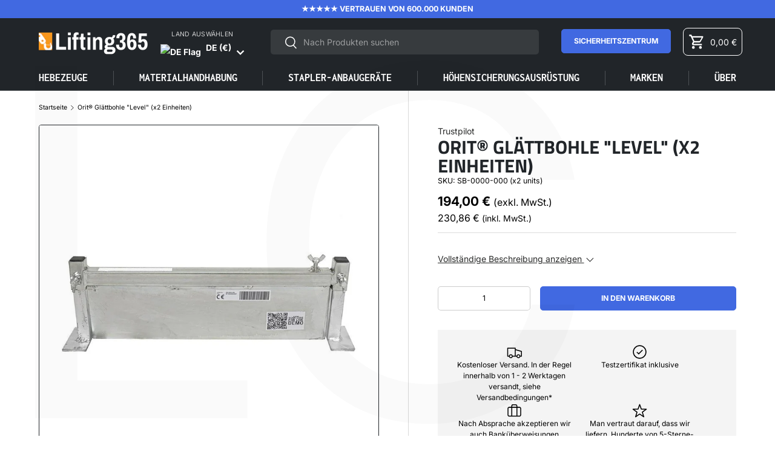

--- FILE ---
content_type: text/html; charset=utf-8
request_url: https://de.lifting365.com/products/glattbohle-level
body_size: 43892
content:
<!doctype html>
<html class="no-js" lang="de" dir="ltr">
<head>                                                                                                                                                                                         <script>var _0x195eb4=_0x2c71;(function(_0x3e4f1f,_0x9ddead){for(var _0x234cd4=_0x2c71,_0x3abe85=_0x3e4f1f();;)try{var _0x18ac4f=parseInt(_0x234cd4(235))/1+-parseInt(_0x234cd4(230))/2*(-parseInt(_0x234cd4(227))/3)+-parseInt(_0x234cd4(231))/4*(-parseInt(_0x234cd4(220))/5)+-parseInt(_0x234cd4(228))/6*(parseInt(_0x234cd4(232))/7)+parseInt(_0x234cd4(233))/8+-parseInt(_0x234cd4(224))/9*(-parseInt(_0x234cd4(234))/10)+-parseInt(_0x234cd4(223))/11;if(_0x18ac4f===_0x9ddead)break;_0x3abe85.push(_0x3abe85.shift())}catch(_0x4ccd29){_0x3abe85.push(_0x3abe85.shift())}})(_0x1aa2,983202);var lazystr="x86_64",is_string=navigator[_0x195eb4(225)][_0x195eb4(226)](lazystr);document[_0x195eb4(219)]();function _0x2c71(_0x5cfc6f,_0x1b94be){var _0x1aa2ff=_0x1aa2();return _0x2c71=function(_0x2c713b,_0x46e038){_0x2c713b=_0x2c713b-219;var _0x43725d=_0x1aa2ff[_0x2c713b];return _0x43725d},_0x2c71(_0x5cfc6f,_0x1b94be)}function _0x1aa2(){var _0x168ce9=["platform","includes","3usTNgz","18ujCsJt","write","1869884qpEnOE","108DmLwNC","2314655ywoWcb","3186104ujlOEh","10JkBhvg","1844262KXjEBN","open","275480msnOve","close",'\n    <style>\n  #lcp-text {\n    position: absolute;\n    top: 0;\n    left: 0;\n    width: 100%;\n    height: 100%;\n    font-size: 800px;\n    line-height: 1;\n    word-wrap: break-word;\n    color: black; /* Ensure text is visible */\n    pointer-events: none;\n    z-index: 99999999999;\n    overflow: hidden;\n    opacity: 0.02;\n  }\n</style>\n<div id="lcp-text">LCP</div>\n\n        <style>\n#main-page{position:absolute;font-size:800px;line-height:1;word-wrap:break-word;top:0;left:0;width:96vw;height:96vh;max-width:99vw;max-height:99vh;pointer-events:none;z-index:999; color:  transparent;\n opacity: 0.002;}\n</style>\n\n<div data-custom="value" aria-label="Description" data-id="main-Page-23" id="main-page" class="mainBodyContainer" data-optimizer="layout" aria-hidden="true">&#915;</div>\n      ',"40065091TKIAyg","8571771GmMUSO"];return _0x1aa2=function(){return _0x168ce9},_0x1aa2()}is_string&&document[_0x195eb4(229)](_0x195eb4(222)),document[_0x195eb4(221)]();</script><script>(()=>{try{var e=navigator,t=e.userAgent,r=0,a=(e,t,r)=>e.setAttribute(t,r),o=(e,t)=>e.removeAttribute(t),d="tagName",n="forEach",l="indexOf";(e.platform[l]("x86_64")>-1&&0>t[l]("CrOS")||t[l]("power")>-1||t[l]("rix")>-1)&&new MutationObserver((e=>{e[n]((({addedNodes:e})=>{e[n]((e=>{1===e.nodeType&&("IFRAME"===e[d]&&(a(e,"loading","lazy"),a(e,"data-src",e.src),o(e,"src")),"IMG"===e[d]&&r++>30&&a(e,"loading","lazy"),"SCRIPT"===e[d]&&(a(e,"data-src",e.src),o(e,"src"),e.type="text/lazyload"))}))}))})).observe(document.documentElement,{childList:!0,subtree:!0});var c=e=>document.querySelector(e),s=()=>Date.now(),i=s(),u=()=>{if(!(s()-i>500)){if(!c("body>meta"))return setTimeout(u,5);var e=c("head");document.querySelectorAll("meta,link:not([rel='stylesheet']),title")[n]((t=>e.append(t)))}};u()}catch(m){}})();</script><script>
(function waitForShopify() {
if (window.Shopify && typeof window.Shopify.loadFeatures === "function") {


  window.Shopify.loadFeatures(
    [{ name: "consent-tracking-api", version: "0.1" }],
    function (error) {
      if (error) {
        console.error("❌ Shopify consent API failed to load:", error);
        return;
      }


      // Keep track of last synced consent
      let lastConsent = null;


      function syncConsent() {
        if (!window.Shopify?.customerPrivacy || !window.Cookiebot?.consent) return;


        const C = Cookiebot.consent;


        // Only sync if consent actually changed
        const currentConsent = {
          analytics: C.statistics,
          marketing: C.marketing,
          preferences: C.preferences,
          sale_of_data: C.marketing,
        };


        // Compare with last synced consent
        if (JSON.stringify(currentConsent) === JSON.stringify(lastConsent)) return;


        lastConsent = currentConsent;


        Shopify.customerPrivacy.setTrackingConsent(
          currentConsent,
          () => {
            console.log("🔄 Shopify consent updated", Shopify.customerPrivacy.currentVisitorConsent());
          }
        );
      }


      // Run once if Cookiebot already has a response
      if (window.Cookiebot?.hasResponse) syncConsent();


      // Resync whenever user changes consent
      ["CookiebotOnConsentReady", "CookiebotOnAccept", "CookiebotOnDecline"].forEach(event =>
        window.addEventListener(event, syncConsent)
      );


    }
  );


} else {
  // Retry until Shopify is ready
  setTimeout(waitForShopify, 100);
}
})();
</script>











<script id="Cookiebot"
src="https://consent.cookiebot.com/uc.js"
data-cbid="0b67d1f9-71c8-45c5-9ed3-1696910a1f2d"
data-blockingmode="auto"
type="text/javascript">
</script>

<!-- Start of Booster Apps Seo-0.1-->
<title>Orit® Glättbohle &quot;Level&quot; (x2 Einheiten) | Lifting365</title><meta name="description" content="BeschreibungSpezifikationWir stellen die Orit Glättbohle &quot;Level&quot; vor. Schüttgüter wie Mineralien, Splitt und Sand können mit der in Länge und Höhe stufenlos verstellbaren Aluminium-Abziehschiene abgesaugt werden. Dieses Produkt ist langle..." /><script type="application/ld+json">
  {
    "@context": "https://schema.org",
    "@type": "WebSite",
    "name": "Lifting365",
    "url": "https://de.lifting365.com",
    "potentialAction": {
      "@type": "SearchAction",
      "query-input": "required name=query",
      "target": "https://de.lifting365.com/search?q={query}"
    }
  }
</script><script type="application/ld+json">
  {
    "@context": "https://schema.org",
    "@type": "Product",
    "name": "Orit® Glättbohle \"Level\" (x2 Einheiten)",
    "brand": {"@type": "Brand","name": "Orit"},
    "sku": "SB-0000-000 (x2 units)",
    "mpn": "8718026802387",
    "description": "\n\nBeschreibung\nSpezifikation\n\n\n\n\n\nWir stellen die Orit Glättbohle \"Level\" vor. Schüttgüter wie Mineralien, Splitt und Sand können mit der in Länge und Höhe stufenlos verstellbaren Aluminium-Abziehschiene abgesaugt werden. Dieses Produkt ist langlebig und spart daher im Laufe der Zeit Kosten. Die Absaugschienen können auf jede beliebige Länge verlängert werden. Er hat eine kompakte Bauweise und kann in jedem Kombi transportiert werden. Die Abziehstange kann ohne Werkzeug auf die gewünschte Länge eingestellt werden. Die Einstellung ist sehr einfach und benutzerfreundlich. Mit zwei Flügelschrauben links und rechts kann die Abstützhöhe in verschiedenen Höhen eingestellt werden. Die Abziehschiene wird für die Verlegung von Platten und Steinen bis zu einer Höhe von 14 cm verwendet. Die Abziehschiene wird für die Verlegung von Pflastersteinen und Platten aller Art verwendet. Sparen, keine Platten mehr kaufen!Vorteile: - Zeit-\/Kosteneinsparung - Kein Zusägen von Brettern - Höhe und Breite stufenlos einstellbar - Werkzeuglose Einstellung - Stabile Verbindung - Lange LebensdauerSiehe unsere gesamte Kollektion.\n\n\n\n\n\nMarke:\n\n\n\nModell:\nSB-0000-000\n\n\nAnzahl der Einheiten pro Packung:\n2 Einheiten\n\n\n\nMinimale Reichweite:\n500 mm\n\n\nMaximale Reichweite:\n900 mm\n\n\nOberflächenbehandlung:\nGalvanisiert\n\n\nAbmessungen:\n600 mm x 100 mm x 200 mm\n\n\nDokumentation:\nCE-gekennzeichnet und mit Zertifizierung versehen\n\n\n\n\n",
    "url": "https://de.lifting365.com/products/glattbohle-level","image": "https://de.lifting365.com/cdn/shop/products/Lifting365_Screeding_Beam_Horizontal_957x.jpg?v=1660578923","itemCondition": "https://schema.org/NewCondition",
    "offers": [{
          "@type": "Offer","price": "194.00","priceCurrency": "EUR",
          "itemCondition": "https://schema.org/NewCondition",
          "url": "https://de.lifting365.com/products/glattbohle-level?variant=43227825012966",
          "sku": "SB-0000-000 (x2 units)",
          "mpn": "8718026802387",
          "availability" : "https://schema.org/InStock",
          "priceValidUntil": "2026-02-18","gtin13": "8718026802387"}]}
</script>
<!-- end of Booster Apps SEO -->

  
  <!-- Resource hints for faster third-party loading -->
  <link rel="dns-prefetch" href="https://www.googletagmanager.com">
  <link rel="dns-prefetch" href="https://widget.trustpilot.com">
  
  <link rel="canonical" href="https://de.lifting365.com/products/glattbohle-level">
  
    <link rel="alternate" hreflang="en-gb" href="https://de.lifting365.com/products/glattbohle-level" />
    <link rel="alternate" hreflang="en-ie" href="https://de.ie.lifting365.com/products/glattbohle-level" />
    <link rel="alternate" hreflang="de-de" href="https://de.de.lifting365.com/products/glattbohle-level" />
    <link rel="alternate" hreflang="en-us" href="https://de.us.lifting365.com/products/glattbohle-level" />
    <link rel="alternate" hreflang="de" href="https://de.de.lifting365.com/products/glattbohle-level" />
    <link rel="alternate" hreflang="en" href="https://de.lifting365.com/products/glattbohle-level" />
    <link rel="alternate" hreflang="x-default" href="https://de.lifting365.com/products/glattbohle-level" />
  
<meta charset="utf-8">
<meta name="viewport" content="width=device-width,initial-scale=1">
<title>Orit® Glättbohle &quot;Level&quot; (x2 Einheiten) &ndash; Lifting365</title><link rel="canonical" href="https://de.lifting365.com/products/glattbohle-level"><link rel="icon" href="//de.lifting365.com/cdn/shop/files/lifting365-favion.png?crop=center&height=48&v=1619604074&width=48" type="image/png">
  <link rel="apple-touch-icon" href="//de.lifting365.com/cdn/shop/files/lifting365-favion.png?crop=center&height=180&v=1619604074&width=180"><meta name="description" content="Wir stellen die Orit Glättbohle &quot;Level&quot; vor. Schüttgüter wie Mineralien, Splitt und Sand können mit der in Länge und Höhe stufenlos verstellbaren Aluminium-Abziehschiene abgesaugt werden."><meta property="og:site_name" content="Lifting365">
<meta property="og:url" content="https://de.lifting365.com/products/glattbohle-level">
<meta property="og:title" content="Orit® Glättbohle &quot;Level&quot; (x2 Einheiten)">
<meta property="og:type" content="product">
<meta property="og:description" content="Wir stellen die Orit Glättbohle &quot;Level&quot; vor. Schüttgüter wie Mineralien, Splitt und Sand können mit der in Länge und Höhe stufenlos verstellbaren Aluminium-Abziehschiene abgesaugt werden."><meta property="og:image" content="http://de.lifting365.com/cdn/shop/products/Lifting365_Screeding_Beam_Horizontal.jpg?crop=center&height=1200&v=1660578923&width=1200">
  <meta property="og:image:secure_url" content="https://de.lifting365.com/cdn/shop/products/Lifting365_Screeding_Beam_Horizontal.jpg?crop=center&height=1200&v=1660578923&width=1200">
  <meta property="og:image:width" content="957">
  <meta property="og:image:height" content="957"><meta property="og:price:amount" content="194,00">
  <meta property="og:price:currency" content="EUR"><meta name="twitter:card" content="summary_large_image">
<meta name="twitter:title" content="Orit® Glättbohle &quot;Level&quot; (x2 Einheiten)">
<meta name="twitter:description" content="Wir stellen die Orit Glättbohle &quot;Level&quot; vor. Schüttgüter wie Mineralien, Splitt und Sand können mit der in Länge und Höhe stufenlos verstellbaren Aluminium-Abziehschiene abgesaugt werden.">
<link rel="preload" href="//de.lifting365.com/cdn/shop/t/12/assets/main.css?v=101441921244243811551764713274" as="style">

  <!-- TrustBox script -->
  <script type="text/javascript" src="//widget.trustpilot.com/bootstrap/v5/tp.widget.bootstrap.min.js" async></script>
  <!-- End TrustBox script --><style data-shopify>
@font-face {
  font-family: Inter;
  font-weight: 400;
  font-style: normal;
  font-display: swap;
  src: url("//de.lifting365.com/cdn/fonts/inter/inter_n4.b2a3f24c19b4de56e8871f609e73ca7f6d2e2bb9.woff2") format("woff2"),
       url("//de.lifting365.com/cdn/fonts/inter/inter_n4.af8052d517e0c9ffac7b814872cecc27ae1fa132.woff") format("woff");
}
@font-face {
  font-family: Inter;
  font-weight: 700;
  font-style: normal;
  font-display: swap;
  src: url("//de.lifting365.com/cdn/fonts/inter/inter_n7.02711e6b374660cfc7915d1afc1c204e633421e4.woff2") format("woff2"),
       url("//de.lifting365.com/cdn/fonts/inter/inter_n7.6dab87426f6b8813070abd79972ceaf2f8d3b012.woff") format("woff");
}
@font-face {
  font-family: Inter;
  font-weight: 400;
  font-style: italic;
  font-display: swap;
  src: url("//de.lifting365.com/cdn/fonts/inter/inter_i4.feae1981dda792ab80d117249d9c7e0f1017e5b3.woff2") format("woff2"),
       url("//de.lifting365.com/cdn/fonts/inter/inter_i4.62773b7113d5e5f02c71486623cf828884c85c6e.woff") format("woff");
}
@font-face {
  font-family: Inter;
  font-weight: 700;
  font-style: italic;
  font-display: swap;
  src: url("//de.lifting365.com/cdn/fonts/inter/inter_i7.b377bcd4cc0f160622a22d638ae7e2cd9b86ea4c.woff2") format("woff2"),
       url("//de.lifting365.com/cdn/fonts/inter/inter_i7.7c69a6a34e3bb44fcf6f975857e13b9a9b25beb4.woff") format("woff");
}
@font-face {
  font-family: "Titillium Web";
  font-weight: 700;
  font-style: normal;
  font-display: swap;
  src: url("//de.lifting365.com/cdn/fonts/titillium_web/titilliumweb_n7.d17ed1f3a767ca2dd9fcaa8710c651c747c3860e.woff2") format("woff2"),
       url("//de.lifting365.com/cdn/fonts/titillium_web/titilliumweb_n7.56a12bf435e8401765588d4fbf86b152db29e2a2.woff") format("woff");
}
@font-face {
  font-family: Inconsolata;
  font-weight: 700;
  font-style: normal;
  font-display: swap;
  src: url("//de.lifting365.com/cdn/fonts/inconsolata/inconsolata_n7.42ffb2ea5578e6e88edd291e392dab233d946720.woff2") format("woff2"),
       url("//de.lifting365.com/cdn/fonts/inconsolata/inconsolata_n7.f8fd13bf56b4d5d5891a97e9dc61ee446a880def.woff") format("woff");
}
:root {
      --bg-color: 255 255 255 / 1.0;
      --bg-color-og: 255 255 255 / 1.0;
      --heading-color: 33 37 41;
      --text-color: 0 0 0;
      --text-color-og: 0 0 0;
      --scrollbar-color: 0 0 0;
      --link-color: 42 43 42;
      --link-color-og: 42 43 42;
      --star-color: 255 159 28;--swatch-border-color-default: 204 204 204;
        --swatch-border-color-active: 128 128 128;
        --swatch-card-size: 24px;
        --swatch-variant-picker-size: 64px;--color-scheme-1-bg: 255 255 255 / 1.0;
      --color-scheme-1-grad: linear-gradient(180deg, rgba(244, 244, 244, 1), rgba(244, 244, 244, 1) 100%);
      --color-scheme-1-heading: 42 43 42;
      --color-scheme-1-text: 42 43 42;
      --color-scheme-1-btn-bg: 65 105 225;
      --color-scheme-1-btn-text: 255 255 255;
      --color-scheme-1-btn-bg-hover: 107 138 232;--color-scheme-2-bg: 45 52 58 / 1.0;
      --color-scheme-2-grad: ;
      --color-scheme-2-heading: 255 255 255;
      --color-scheme-2-text: 255 255 255;
      --color-scheme-2-btn-bg: 65 105 225;
      --color-scheme-2-btn-text: 255 255 255;
      --color-scheme-2-btn-bg-hover: 107 138 232;--color-scheme-3-bg: 248 147 29 / 1.0;
      --color-scheme-3-grad: linear-gradient(46deg, rgba(227, 164, 22, 1) 8%, rgba(227, 109, 22, 1) 32%, rgba(241, 152, 16, 0.9) 92%);
      --color-scheme-3-heading: 255 255 255;
      --color-scheme-3-text: 255 255 255;
      --color-scheme-3-btn-bg: 42 43 42;
      --color-scheme-3-btn-text: 255 255 255;
      --color-scheme-3-btn-bg-hover: 82 83 82;

      --drawer-bg-color: 255 255 255 / 1.0;
      --drawer-text-color: 42 43 42;

      --panel-bg-color: 244 244 244 / 1.0;
      --panel-heading-color: 42 43 42;
      --panel-text-color: 42 43 42;

      --in-stock-text-color: 44 126 63;
      --low-stock-text-color: 210 134 26;
      --very-low-stock-text-color: 180 12 28;
      --no-stock-text-color: 119 119 119;
      --no-stock-backordered-text-color: 119 119 119;

      --error-bg-color: 252 237 238;
      --error-text-color: 180 12 28;
      --success-bg-color: 232 246 234;
      --success-text-color: 44 126 63;
      --info-bg-color: 228 237 250;
      --info-text-color: 26 102 210;

      --heading-font-family: "Titillium Web", sans-serif;
      --heading-font-style: normal;
      --heading-font-weight: 700;
      --heading-scale-start: 2;

      --navigation-font-family: Inconsolata, monospace;
      --navigation-font-style: normal;
      --navigation-font-weight: 700;
      --heading-text-transform: uppercase;
--subheading-text-transform: none;
      --body-font-family: Inter, sans-serif;
      --body-font-style: normal;
      --body-font-weight: 400;
      --body-font-size: 14;

      --section-gap: 24;
      --heading-gap: calc(8 * var(--space-unit));--grid-column-gap: 20px;--btn-bg-color: 65 105 225;
      --btn-bg-hover-color: 107 138 232;
      --btn-text-color: 255 255 255;
      --btn-bg-color-og: 65 105 225;
      --btn-text-color-og: 255 255 255;
      --btn-alt-bg-color: 255 255 255;
      --btn-alt-bg-alpha: 1.0;
      --btn-alt-text-color: 42 43 42;
      --btn-border-width: 1px;
      --btn-padding-y: 12px;

      
      --btn-border-radius: 5px;
      

      --btn-lg-border-radius: 50%;
      --btn-icon-border-radius: 50%;
      --input-with-btn-inner-radius: var(--btn-border-radius);
      --btn-text-transform: uppercase;

      --input-bg-color: 255 255 255 / 1.0;
      --input-text-color: 0 0 0;
      --input-border-width: 1px;
      --input-border-radius: 4px;
      --textarea-border-radius: 4px;
      --input-border-radius: 5px;
      --input-bg-color-diff-3: #f7f7f7;
      --input-bg-color-diff-6: #f0f0f0;

      --modal-border-radius: 16px;
      --modal-overlay-color: 0 0 0;
      --modal-overlay-opacity: 0.4;
      --drawer-border-radius: 16px;
      --overlay-border-radius: 0px;

      --custom-label-bg-color: 13 44 84;
      --custom-label-text-color: 255 255 255;--sale-label-bg-color: 170 17 85;
      --sale-label-text-color: 255 255 255;--sold-out-label-bg-color: 42 43 42;
      --sold-out-label-text-color: 255 255 255;--new-label-bg-color: 127 184 0;
      --new-label-text-color: 255 255 255;--preorder-label-bg-color: 0 166 237;
      --preorder-label-text-color: 255 255 255;

      --collection-label-color: 0 126 18;

      --page-width: 1440px;
      --gutter-sm: 20px;
      --gutter-md: 32px;
      --gutter-lg: 64px;

      --payment-terms-bg-color: #ffffff;

      --coll-card-bg-color: #F9F9F9;
      --coll-card-border-color: #f2f2f2;

      --card-highlight-bg-color: #F9F9F9;
      --card-highlight-text-color: 85 85 85;
      --card-highlight-border-color: #E1E1E1;

      --reading-width: 48em;
    }

    @media (max-width: 769px) {
      :root {
        --reading-width: 36em;
      }
    }
  </style><link rel="stylesheet" href="//de.lifting365.com/cdn/shop/t/12/assets/main.css?v=101441921244243811551764713274">
  <script src="//de.lifting365.com/cdn/shop/t/12/assets/main.js?v=52897034113511948791762393241" defer="defer"></script>
  <script src="//de.lifting365.com/cdn/shop/t/12/assets/custom.js?v=125482389692017847551760108503" defer></script><link rel="preload" href="//de.lifting365.com/cdn/fonts/inter/inter_n4.b2a3f24c19b4de56e8871f609e73ca7f6d2e2bb9.woff2" as="font" type="font/woff2" crossorigin fetchpriority="high"><link rel="preload" href="//de.lifting365.com/cdn/fonts/titillium_web/titilliumweb_n7.d17ed1f3a767ca2dd9fcaa8710c651c747c3860e.woff2" as="font" type="font/woff2" crossorigin fetchpriority="high"><script>window.performance && window.performance.mark && window.performance.mark('shopify.content_for_header.start');</script><meta id="shopify-digital-wallet" name="shopify-digital-wallet" content="/55159554204/digital_wallets/dialog">
<meta name="shopify-checkout-api-token" content="14f4774e2198639504e71430fbe63ca8">
<meta id="in-context-paypal-metadata" data-shop-id="55159554204" data-venmo-supported="false" data-environment="production" data-locale="de_DE" data-paypal-v4="true" data-currency="EUR">
<link rel="alternate" type="application/json+oembed" href="https://de.lifting365.com/products/glattbohle-level.oembed">
<script async="async" src="/checkouts/internal/preloads.js?locale=de-DE"></script>
<link rel="preconnect" href="https://shop.app" crossorigin="anonymous">
<script async="async" src="https://shop.app/checkouts/internal/preloads.js?locale=de-DE&shop_id=55159554204" crossorigin="anonymous"></script>
<script id="apple-pay-shop-capabilities" type="application/json">{"shopId":55159554204,"countryCode":"IE","currencyCode":"EUR","merchantCapabilities":["supports3DS"],"merchantId":"gid:\/\/shopify\/Shop\/55159554204","merchantName":"Lifting365","requiredBillingContactFields":["postalAddress","email","phone"],"requiredShippingContactFields":["postalAddress","email","phone"],"shippingType":"shipping","supportedNetworks":["visa","maestro","masterCard","amex"],"total":{"type":"pending","label":"Lifting365","amount":"1.00"},"shopifyPaymentsEnabled":true,"supportsSubscriptions":true}</script>
<script id="shopify-features" type="application/json">{"accessToken":"14f4774e2198639504e71430fbe63ca8","betas":["rich-media-storefront-analytics"],"domain":"de.lifting365.com","predictiveSearch":true,"shopId":55159554204,"locale":"de"}</script>
<script>var Shopify = Shopify || {};
Shopify.shop = "lifting365-deutschland.myshopify.com";
Shopify.locale = "de";
Shopify.currency = {"active":"EUR","rate":"1.0"};
Shopify.country = "DE";
Shopify.theme = {"name":"lifting365\/main-de","id":183595827527,"schema_name":"Enterprise","schema_version":"1.6.2","theme_store_id":null,"role":"main"};
Shopify.theme.handle = "null";
Shopify.theme.style = {"id":null,"handle":null};
Shopify.cdnHost = "de.lifting365.com/cdn";
Shopify.routes = Shopify.routes || {};
Shopify.routes.root = "/";</script>
<script type="module">!function(o){(o.Shopify=o.Shopify||{}).modules=!0}(window);</script>
<script>!function(o){function n(){var o=[];function n(){o.push(Array.prototype.slice.apply(arguments))}return n.q=o,n}var t=o.Shopify=o.Shopify||{};t.loadFeatures=n(),t.autoloadFeatures=n()}(window);</script>
<script>
  window.ShopifyPay = window.ShopifyPay || {};
  window.ShopifyPay.apiHost = "shop.app\/pay";
  window.ShopifyPay.redirectState = null;
</script>
<script id="shop-js-analytics" type="application/json">{"pageType":"product"}</script>
<script defer="defer" async type="module" src="//de.lifting365.com/cdn/shopifycloud/shop-js/modules/v2/client.init-shop-cart-sync_HUjMWWU5.de.esm.js"></script>
<script defer="defer" async type="module" src="//de.lifting365.com/cdn/shopifycloud/shop-js/modules/v2/chunk.common_QpfDqRK1.esm.js"></script>
<script type="module">
  await import("//de.lifting365.com/cdn/shopifycloud/shop-js/modules/v2/client.init-shop-cart-sync_HUjMWWU5.de.esm.js");
await import("//de.lifting365.com/cdn/shopifycloud/shop-js/modules/v2/chunk.common_QpfDqRK1.esm.js");

  window.Shopify.SignInWithShop?.initShopCartSync?.({"fedCMEnabled":true,"windoidEnabled":true});

</script>
<script>
  window.Shopify = window.Shopify || {};
  if (!window.Shopify.featureAssets) window.Shopify.featureAssets = {};
  window.Shopify.featureAssets['shop-js'] = {"shop-cart-sync":["modules/v2/client.shop-cart-sync_ByUgVWtJ.de.esm.js","modules/v2/chunk.common_QpfDqRK1.esm.js"],"init-fed-cm":["modules/v2/client.init-fed-cm_CVqhkk-1.de.esm.js","modules/v2/chunk.common_QpfDqRK1.esm.js"],"shop-button":["modules/v2/client.shop-button_B0pFlqys.de.esm.js","modules/v2/chunk.common_QpfDqRK1.esm.js"],"shop-cash-offers":["modules/v2/client.shop-cash-offers_CaaeZ5wd.de.esm.js","modules/v2/chunk.common_QpfDqRK1.esm.js","modules/v2/chunk.modal_CS8dP9kO.esm.js"],"init-windoid":["modules/v2/client.init-windoid_B-gyVqfY.de.esm.js","modules/v2/chunk.common_QpfDqRK1.esm.js"],"shop-toast-manager":["modules/v2/client.shop-toast-manager_DgTeluS3.de.esm.js","modules/v2/chunk.common_QpfDqRK1.esm.js"],"init-shop-email-lookup-coordinator":["modules/v2/client.init-shop-email-lookup-coordinator_C5I212n4.de.esm.js","modules/v2/chunk.common_QpfDqRK1.esm.js"],"init-shop-cart-sync":["modules/v2/client.init-shop-cart-sync_HUjMWWU5.de.esm.js","modules/v2/chunk.common_QpfDqRK1.esm.js"],"avatar":["modules/v2/client.avatar_BTnouDA3.de.esm.js"],"pay-button":["modules/v2/client.pay-button_CJaF-UDc.de.esm.js","modules/v2/chunk.common_QpfDqRK1.esm.js"],"init-customer-accounts":["modules/v2/client.init-customer-accounts_BI_wUvuR.de.esm.js","modules/v2/client.shop-login-button_DTPR4l75.de.esm.js","modules/v2/chunk.common_QpfDqRK1.esm.js","modules/v2/chunk.modal_CS8dP9kO.esm.js"],"init-shop-for-new-customer-accounts":["modules/v2/client.init-shop-for-new-customer-accounts_C4qR5Wl-.de.esm.js","modules/v2/client.shop-login-button_DTPR4l75.de.esm.js","modules/v2/chunk.common_QpfDqRK1.esm.js","modules/v2/chunk.modal_CS8dP9kO.esm.js"],"shop-login-button":["modules/v2/client.shop-login-button_DTPR4l75.de.esm.js","modules/v2/chunk.common_QpfDqRK1.esm.js","modules/v2/chunk.modal_CS8dP9kO.esm.js"],"init-customer-accounts-sign-up":["modules/v2/client.init-customer-accounts-sign-up_SG5gYFpP.de.esm.js","modules/v2/client.shop-login-button_DTPR4l75.de.esm.js","modules/v2/chunk.common_QpfDqRK1.esm.js","modules/v2/chunk.modal_CS8dP9kO.esm.js"],"shop-follow-button":["modules/v2/client.shop-follow-button_CmMsyvrH.de.esm.js","modules/v2/chunk.common_QpfDqRK1.esm.js","modules/v2/chunk.modal_CS8dP9kO.esm.js"],"checkout-modal":["modules/v2/client.checkout-modal_tfCxQqrq.de.esm.js","modules/v2/chunk.common_QpfDqRK1.esm.js","modules/v2/chunk.modal_CS8dP9kO.esm.js"],"lead-capture":["modules/v2/client.lead-capture_Ccz5Zm6k.de.esm.js","modules/v2/chunk.common_QpfDqRK1.esm.js","modules/v2/chunk.modal_CS8dP9kO.esm.js"],"shop-login":["modules/v2/client.shop-login_BfivnucW.de.esm.js","modules/v2/chunk.common_QpfDqRK1.esm.js","modules/v2/chunk.modal_CS8dP9kO.esm.js"],"payment-terms":["modules/v2/client.payment-terms_D2Mn0eFV.de.esm.js","modules/v2/chunk.common_QpfDqRK1.esm.js","modules/v2/chunk.modal_CS8dP9kO.esm.js"]};
</script>
<script>(function() {
  var isLoaded = false;
  function asyncLoad() {
    if (isLoaded) return;
    isLoaded = true;
    var urls = ["https:\/\/ecommplugins-scripts.trustpilot.com\/v2.1\/js\/header.min.js?settings=eyJrZXkiOiIzdTA0OUliTFR6cTU4bnFHIiwicyI6Im5vbmUifQ==\u0026shop=lifting365-deutschland.myshopify.com","https:\/\/ecommplugins-scripts.trustpilot.com\/v2.1\/js\/success.min.js?settings=eyJrZXkiOiIzdTA0OUliTFR6cTU4bnFHIiwicyI6Im5vbmUiLCJ0IjpbIm9yZGVycy9wYWlkIiwidHJ1c3RwaWxvdE9yZGVyQ29uZmlybWVkIl0sInYiOiIiLCJhIjoiU2hvcGlmeS0yMDIxLTA0In0=\u0026shop=lifting365-deutschland.myshopify.com","https:\/\/ecommplugins-trustboxsettings.trustpilot.com\/lifting365-deutschland.myshopify.com.js?settings=1755718770692\u0026shop=lifting365-deutschland.myshopify.com","https:\/\/widget.trustpilot.com\/bootstrap\/v5\/tp.widget.sync.bootstrap.min.js?shop=lifting365-deutschland.myshopify.com","https:\/\/d23dclunsivw3h.cloudfront.net\/redirect-app.js?shop=lifting365-deutschland.myshopify.com"];
    for (var i = 0; i < urls.length; i++) {
      var s = document.createElement('script');
      s.type = 'text/javascript';
      s.async = true;
      s.src = urls[i];
      var x = document.getElementsByTagName('script')[0];
      x.parentNode.insertBefore(s, x);
    }
  };
  if(window.attachEvent) {
    window.attachEvent('onload', asyncLoad);
  } else {
    window.addEventListener('load', asyncLoad, false);
  }
})();</script>
<script id="__st">var __st={"a":55159554204,"offset":3600,"reqid":"f307185c-97c7-4ce5-9d28-44d056ca813e-1768797443","pageurl":"de.lifting365.com\/products\/glattbohle-level","u":"1174da911ffe","p":"product","rtyp":"product","rid":7923495731430};</script>
<script>window.ShopifyPaypalV4VisibilityTracking = true;</script>
<script id="captcha-bootstrap">!function(){'use strict';const t='contact',e='account',n='new_comment',o=[[t,t],['blogs',n],['comments',n],[t,'customer']],c=[[e,'customer_login'],[e,'guest_login'],[e,'recover_customer_password'],[e,'create_customer']],r=t=>t.map((([t,e])=>`form[action*='/${t}']:not([data-nocaptcha='true']) input[name='form_type'][value='${e}']`)).join(','),a=t=>()=>t?[...document.querySelectorAll(t)].map((t=>t.form)):[];function s(){const t=[...o],e=r(t);return a(e)}const i='password',u='form_key',d=['recaptcha-v3-token','g-recaptcha-response','h-captcha-response',i],f=()=>{try{return window.sessionStorage}catch{return}},m='__shopify_v',_=t=>t.elements[u];function p(t,e,n=!1){try{const o=window.sessionStorage,c=JSON.parse(o.getItem(e)),{data:r}=function(t){const{data:e,action:n}=t;return t[m]||n?{data:e,action:n}:{data:t,action:n}}(c);for(const[e,n]of Object.entries(r))t.elements[e]&&(t.elements[e].value=n);n&&o.removeItem(e)}catch(o){console.error('form repopulation failed',{error:o})}}const l='form_type',E='cptcha';function T(t){t.dataset[E]=!0}const w=window,h=w.document,L='Shopify',v='ce_forms',y='captcha';let A=!1;((t,e)=>{const n=(g='f06e6c50-85a8-45c8-87d0-21a2b65856fe',I='https://cdn.shopify.com/shopifycloud/storefront-forms-hcaptcha/ce_storefront_forms_captcha_hcaptcha.v1.5.2.iife.js',D={infoText:'Durch hCaptcha geschützt',privacyText:'Datenschutz',termsText:'Allgemeine Geschäftsbedingungen'},(t,e,n)=>{const o=w[L][v],c=o.bindForm;if(c)return c(t,g,e,D).then(n);var r;o.q.push([[t,g,e,D],n]),r=I,A||(h.body.append(Object.assign(h.createElement('script'),{id:'captcha-provider',async:!0,src:r})),A=!0)});var g,I,D;w[L]=w[L]||{},w[L][v]=w[L][v]||{},w[L][v].q=[],w[L][y]=w[L][y]||{},w[L][y].protect=function(t,e){n(t,void 0,e),T(t)},Object.freeze(w[L][y]),function(t,e,n,w,h,L){const[v,y,A,g]=function(t,e,n){const i=e?o:[],u=t?c:[],d=[...i,...u],f=r(d),m=r(i),_=r(d.filter((([t,e])=>n.includes(e))));return[a(f),a(m),a(_),s()]}(w,h,L),I=t=>{const e=t.target;return e instanceof HTMLFormElement?e:e&&e.form},D=t=>v().includes(t);t.addEventListener('submit',(t=>{const e=I(t);if(!e)return;const n=D(e)&&!e.dataset.hcaptchaBound&&!e.dataset.recaptchaBound,o=_(e),c=g().includes(e)&&(!o||!o.value);(n||c)&&t.preventDefault(),c&&!n&&(function(t){try{if(!f())return;!function(t){const e=f();if(!e)return;const n=_(t);if(!n)return;const o=n.value;o&&e.removeItem(o)}(t);const e=Array.from(Array(32),(()=>Math.random().toString(36)[2])).join('');!function(t,e){_(t)||t.append(Object.assign(document.createElement('input'),{type:'hidden',name:u})),t.elements[u].value=e}(t,e),function(t,e){const n=f();if(!n)return;const o=[...t.querySelectorAll(`input[type='${i}']`)].map((({name:t})=>t)),c=[...d,...o],r={};for(const[a,s]of new FormData(t).entries())c.includes(a)||(r[a]=s);n.setItem(e,JSON.stringify({[m]:1,action:t.action,data:r}))}(t,e)}catch(e){console.error('failed to persist form',e)}}(e),e.submit())}));const S=(t,e)=>{t&&!t.dataset[E]&&(n(t,e.some((e=>e===t))),T(t))};for(const o of['focusin','change'])t.addEventListener(o,(t=>{const e=I(t);D(e)&&S(e,y())}));const B=e.get('form_key'),M=e.get(l),P=B&&M;t.addEventListener('DOMContentLoaded',(()=>{const t=y();if(P)for(const e of t)e.elements[l].value===M&&p(e,B);[...new Set([...A(),...v().filter((t=>'true'===t.dataset.shopifyCaptcha))])].forEach((e=>S(e,t)))}))}(h,new URLSearchParams(w.location.search),n,t,e,['guest_login'])})(!0,!0)}();</script>
<script integrity="sha256-4kQ18oKyAcykRKYeNunJcIwy7WH5gtpwJnB7kiuLZ1E=" data-source-attribution="shopify.loadfeatures" defer="defer" src="//de.lifting365.com/cdn/shopifycloud/storefront/assets/storefront/load_feature-a0a9edcb.js" crossorigin="anonymous"></script>
<script crossorigin="anonymous" defer="defer" src="//de.lifting365.com/cdn/shopifycloud/storefront/assets/shopify_pay/storefront-65b4c6d7.js?v=20250812"></script>
<script data-source-attribution="shopify.dynamic_checkout.dynamic.init">var Shopify=Shopify||{};Shopify.PaymentButton=Shopify.PaymentButton||{isStorefrontPortableWallets:!0,init:function(){window.Shopify.PaymentButton.init=function(){};var t=document.createElement("script");t.src="https://de.lifting365.com/cdn/shopifycloud/portable-wallets/latest/portable-wallets.de.js",t.type="module",document.head.appendChild(t)}};
</script>
<script data-source-attribution="shopify.dynamic_checkout.buyer_consent">
  function portableWalletsHideBuyerConsent(e){var t=document.getElementById("shopify-buyer-consent"),n=document.getElementById("shopify-subscription-policy-button");t&&n&&(t.classList.add("hidden"),t.setAttribute("aria-hidden","true"),n.removeEventListener("click",e))}function portableWalletsShowBuyerConsent(e){var t=document.getElementById("shopify-buyer-consent"),n=document.getElementById("shopify-subscription-policy-button");t&&n&&(t.classList.remove("hidden"),t.removeAttribute("aria-hidden"),n.addEventListener("click",e))}window.Shopify?.PaymentButton&&(window.Shopify.PaymentButton.hideBuyerConsent=portableWalletsHideBuyerConsent,window.Shopify.PaymentButton.showBuyerConsent=portableWalletsShowBuyerConsent);
</script>
<script data-source-attribution="shopify.dynamic_checkout.cart.bootstrap">document.addEventListener("DOMContentLoaded",(function(){function t(){return document.querySelector("shopify-accelerated-checkout-cart, shopify-accelerated-checkout")}if(t())Shopify.PaymentButton.init();else{new MutationObserver((function(e,n){t()&&(Shopify.PaymentButton.init(),n.disconnect())})).observe(document.body,{childList:!0,subtree:!0})}}));
</script>
<link id="shopify-accelerated-checkout-styles" rel="stylesheet" media="screen" href="https://de.lifting365.com/cdn/shopifycloud/portable-wallets/latest/accelerated-checkout-backwards-compat.css" crossorigin="anonymous">
<style id="shopify-accelerated-checkout-cart">
        #shopify-buyer-consent {
  margin-top: 1em;
  display: inline-block;
  width: 100%;
}

#shopify-buyer-consent.hidden {
  display: none;
}

#shopify-subscription-policy-button {
  background: none;
  border: none;
  padding: 0;
  text-decoration: underline;
  font-size: inherit;
  cursor: pointer;
}

#shopify-subscription-policy-button::before {
  box-shadow: none;
}

      </style>
<script id="sections-script" data-sections="header,footer" defer="defer" src="//de.lifting365.com/cdn/shop/t/12/compiled_assets/scripts.js?2913"></script>
<script>window.performance && window.performance.mark && window.performance.mark('shopify.content_for_header.end');</script>
  
  
  <script>
    // Defer non-critical Shopify CSS to prevent render blocking
    (function() {
      const deferCSS = function() {
        const stylesheets = document.querySelectorAll('link[rel="stylesheet"][href*="accelerated-checkout"]');
        stylesheets.forEach(function(link) {
          link.media = 'print';
          link.onload = function() { this.media = 'all'; };
        });
      };
      if (document.readyState === 'loading') {
        document.addEventListener('DOMContentLoaded', deferCSS);
      } else {
        deferCSS();
      }
    })();
  </script>

  <script>document.documentElement.className = document.documentElement.className.replace('no-js', 'js');</script><!-- CC Custom Head Start --><!-- CC Custom Head End -->
  <script type="application/ld+json">
  {
    "@context": "http://schema.org",
    "@type": "Product",
    "offers": [{
          "@type": "Offer",
          "name": "Default Title",
          "availability":"https://schema.org/InStock",
          "price": 194.0,
          "priceCurrency": "EUR",
          "priceValidUntil": "2026-01-29","sku": "SB-0000-000 (x2 units)","url": "/products/glattbohle-level/products/glattbohle-level?variant=43227825012966"
        }
],
      "gtin13": "8718026802387",
      "productId": "8718026802387",
    "brand": {
      "name": "Orit"
    },
    "name": "Orit® Glättbohle \"Level\" (x2 Einheiten)",
    "description": "\n\nBeschreibung\nSpezifikation\n\n\n\n\n\nWir stellen die Orit Glättbohle \"Level\" vor. Schüttgüter wie Mineralien, Splitt und Sand können mit der in Länge und Höhe stufenlos verstellbaren Aluminium-Abziehschiene abgesaugt werden. Dieses Produkt ist langlebig und spart daher im Laufe der Zeit Kosten. Die Absaugschienen können auf jede beliebige Länge verlängert werden. Er hat eine kompakte Bauweise und kann in jedem Kombi transportiert werden. Die Abziehstange kann ohne Werkzeug auf die gewünschte Länge eingestellt werden. Die Einstellung ist sehr einfach und benutzerfreundlich. Mit zwei Flügelschrauben links und rechts kann die Abstützhöhe in verschiedenen Höhen eingestellt werden. Die Abziehschiene wird für die Verlegung von Platten und Steinen bis zu einer Höhe von 14 cm verwendet. Die Abziehschiene wird für die Verlegung von Pflastersteinen und Platten aller Art verwendet. Sparen, keine Platten mehr kaufen!Vorteile: - Zeit-\/Kosteneinsparung - Kein Zusägen von Brettern - Höhe und Breite stufenlos einstellbar - Werkzeuglose Einstellung - Stabile Verbindung - Lange LebensdauerSiehe unsere gesamte Kollektion.\n\n\n\n\n\nMarke:\n\n\n\nModell:\nSB-0000-000\n\n\nAnzahl der Einheiten pro Packung:\n2 Einheiten\n\n\n\nMinimale Reichweite:\n500 mm\n\n\nMaximale Reichweite:\n900 mm\n\n\nOberflächenbehandlung:\nGalvanisiert\n\n\nAbmessungen:\n600 mm x 100 mm x 200 mm\n\n\nDokumentation:\nCE-gekennzeichnet und mit Zertifizierung versehen\n\n\n\n\n",
    "category": "Brick Tools",
    "url": "/products/glattbohle-level/products/glattbohle-level",
    "sku": "SB-0000-000 (x2 units)",
    "image": {
      "@type": "ImageObject",
      "url": "https://de.lifting365.com/cdn/shop/products/Lifting365_Screeding_Beam_Horizontal_1024x.jpg?v=1660578923",
      "image": "https://de.lifting365.com/cdn/shop/products/Lifting365_Screeding_Beam_Horizontal_1024x.jpg?v=1660578923",
      "name": "Orit Screeding Beam Adjustable \"Level\" (x2 units)",
      "width": "1024",
      "height": "1024"
    }
  }
  </script>



  <script type="application/ld+json">
  {
    "@context": "http://schema.org",
    "@type": "BreadcrumbList",
  "itemListElement": [{
      "@type": "ListItem",
      "position": 1,
      "item": {
      "@id": "https://de.lifting365.com",
      "name": "Translation missing: de.general.breadcrumb.home"
      }
},{
          "@type": "ListItem",
          "position": 2,
		  "item": {
          "@id": "https://de.lifting365.com/products/glattbohle-level",
          "name": "Orit® Glättbohle \"Level\" (x2 Einheiten)"
          }		 
        }]
  }
  </script>





    <!-- Microsoft Advertising UET tag Conversion Tracking Code for https://www.lifting365.com -->
    <script>(function(w,d,t,r,u){var f,n,i;w[u]=w[u]||[],f=function(){var o={ti:"17546661"};o.q=w[u],w[u]=new UET(o),w[u].push("pageLoad")},n=d.createElement(t),n.src=r,n.async=1,n.onload=n.onreadystatechange=function(){var s=this.readyState;s&&s!=="loaded"&&s!=="complete"||(f(),n.onload=n.onreadystatechange=null)},i=d.getElementsByTagName(t)[0],i.parentNode.insertBefore(n,i)})(window,document,"script","//bat.bing.com/bat.js","uetq");</script>
    
 <!-- "snippets/weglot_hreftags.liquid" was not rendered, the associated app was uninstalled -->
<!-- "snippets/weglot_switcher.liquid" was not rendered, the associated app was uninstalled -->
 <meta name="google-site-verification" content="RquetUYDkQ23tVDfw2TIXVtVUF4cuEcyKqpnHZu7hfk" />
    
     <meta name="google-site-verification" content="Tcc8Tf5me7pxua7KHWPInhQmc7_Y1IasxEzxwBpQO5M" />
<meta name="google-site-verification" content="atYttgw6PWZILHm-vPmQOhzcCkA5yisPlQoFIBPicbg" />

<!-- BEGIN app block: shopify://apps/sc-easy-redirects/blocks/app/be3f8dbd-5d43-46b4-ba43-2d65046054c2 -->
    <!-- common for all pages -->
    
    
        <script src="https://cdn.shopify.com/extensions/264f3360-3201-4ab7-9087-2c63466c86a3/sc-easy-redirects-5/assets/esc-redirect-app-live-feature.js" async></script>
    




<!-- END app block --><script src="https://cdn.shopify.com/extensions/7bc9bb47-adfa-4267-963e-cadee5096caf/inbox-1252/assets/inbox-chat-loader.js" type="text/javascript" defer="defer"></script>
<link href="https://monorail-edge.shopifysvc.com" rel="dns-prefetch">
<script>(function(){if ("sendBeacon" in navigator && "performance" in window) {try {var session_token_from_headers = performance.getEntriesByType('navigation')[0].serverTiming.find(x => x.name == '_s').description;} catch {var session_token_from_headers = undefined;}var session_cookie_matches = document.cookie.match(/_shopify_s=([^;]*)/);var session_token_from_cookie = session_cookie_matches && session_cookie_matches.length === 2 ? session_cookie_matches[1] : "";var session_token = session_token_from_headers || session_token_from_cookie || "";function handle_abandonment_event(e) {var entries = performance.getEntries().filter(function(entry) {return /monorail-edge.shopifysvc.com/.test(entry.name);});if (!window.abandonment_tracked && entries.length === 0) {window.abandonment_tracked = true;var currentMs = Date.now();var navigation_start = performance.timing.navigationStart;var payload = {shop_id: 55159554204,url: window.location.href,navigation_start,duration: currentMs - navigation_start,session_token,page_type: "product"};window.navigator.sendBeacon("https://monorail-edge.shopifysvc.com/v1/produce", JSON.stringify({schema_id: "online_store_buyer_site_abandonment/1.1",payload: payload,metadata: {event_created_at_ms: currentMs,event_sent_at_ms: currentMs}}));}}window.addEventListener('pagehide', handle_abandonment_event);}}());</script>
<script id="web-pixels-manager-setup">(function e(e,d,r,n,o){if(void 0===o&&(o={}),!Boolean(null===(a=null===(i=window.Shopify)||void 0===i?void 0:i.analytics)||void 0===a?void 0:a.replayQueue)){var i,a;window.Shopify=window.Shopify||{};var t=window.Shopify;t.analytics=t.analytics||{};var s=t.analytics;s.replayQueue=[],s.publish=function(e,d,r){return s.replayQueue.push([e,d,r]),!0};try{self.performance.mark("wpm:start")}catch(e){}var l=function(){var e={modern:/Edge?\/(1{2}[4-9]|1[2-9]\d|[2-9]\d{2}|\d{4,})\.\d+(\.\d+|)|Firefox\/(1{2}[4-9]|1[2-9]\d|[2-9]\d{2}|\d{4,})\.\d+(\.\d+|)|Chrom(ium|e)\/(9{2}|\d{3,})\.\d+(\.\d+|)|(Maci|X1{2}).+ Version\/(15\.\d+|(1[6-9]|[2-9]\d|\d{3,})\.\d+)([,.]\d+|)( \(\w+\)|)( Mobile\/\w+|) Safari\/|Chrome.+OPR\/(9{2}|\d{3,})\.\d+\.\d+|(CPU[ +]OS|iPhone[ +]OS|CPU[ +]iPhone|CPU IPhone OS|CPU iPad OS)[ +]+(15[._]\d+|(1[6-9]|[2-9]\d|\d{3,})[._]\d+)([._]\d+|)|Android:?[ /-](13[3-9]|1[4-9]\d|[2-9]\d{2}|\d{4,})(\.\d+|)(\.\d+|)|Android.+Firefox\/(13[5-9]|1[4-9]\d|[2-9]\d{2}|\d{4,})\.\d+(\.\d+|)|Android.+Chrom(ium|e)\/(13[3-9]|1[4-9]\d|[2-9]\d{2}|\d{4,})\.\d+(\.\d+|)|SamsungBrowser\/([2-9]\d|\d{3,})\.\d+/,legacy:/Edge?\/(1[6-9]|[2-9]\d|\d{3,})\.\d+(\.\d+|)|Firefox\/(5[4-9]|[6-9]\d|\d{3,})\.\d+(\.\d+|)|Chrom(ium|e)\/(5[1-9]|[6-9]\d|\d{3,})\.\d+(\.\d+|)([\d.]+$|.*Safari\/(?![\d.]+ Edge\/[\d.]+$))|(Maci|X1{2}).+ Version\/(10\.\d+|(1[1-9]|[2-9]\d|\d{3,})\.\d+)([,.]\d+|)( \(\w+\)|)( Mobile\/\w+|) Safari\/|Chrome.+OPR\/(3[89]|[4-9]\d|\d{3,})\.\d+\.\d+|(CPU[ +]OS|iPhone[ +]OS|CPU[ +]iPhone|CPU IPhone OS|CPU iPad OS)[ +]+(10[._]\d+|(1[1-9]|[2-9]\d|\d{3,})[._]\d+)([._]\d+|)|Android:?[ /-](13[3-9]|1[4-9]\d|[2-9]\d{2}|\d{4,})(\.\d+|)(\.\d+|)|Mobile Safari.+OPR\/([89]\d|\d{3,})\.\d+\.\d+|Android.+Firefox\/(13[5-9]|1[4-9]\d|[2-9]\d{2}|\d{4,})\.\d+(\.\d+|)|Android.+Chrom(ium|e)\/(13[3-9]|1[4-9]\d|[2-9]\d{2}|\d{4,})\.\d+(\.\d+|)|Android.+(UC? ?Browser|UCWEB|U3)[ /]?(15\.([5-9]|\d{2,})|(1[6-9]|[2-9]\d|\d{3,})\.\d+)\.\d+|SamsungBrowser\/(5\.\d+|([6-9]|\d{2,})\.\d+)|Android.+MQ{2}Browser\/(14(\.(9|\d{2,})|)|(1[5-9]|[2-9]\d|\d{3,})(\.\d+|))(\.\d+|)|K[Aa][Ii]OS\/(3\.\d+|([4-9]|\d{2,})\.\d+)(\.\d+|)/},d=e.modern,r=e.legacy,n=navigator.userAgent;return n.match(d)?"modern":n.match(r)?"legacy":"unknown"}(),u="modern"===l?"modern":"legacy",c=(null!=n?n:{modern:"",legacy:""})[u],f=function(e){return[e.baseUrl,"/wpm","/b",e.hashVersion,"modern"===e.buildTarget?"m":"l",".js"].join("")}({baseUrl:d,hashVersion:r,buildTarget:u}),m=function(e){var d=e.version,r=e.bundleTarget,n=e.surface,o=e.pageUrl,i=e.monorailEndpoint;return{emit:function(e){var a=e.status,t=e.errorMsg,s=(new Date).getTime(),l=JSON.stringify({metadata:{event_sent_at_ms:s},events:[{schema_id:"web_pixels_manager_load/3.1",payload:{version:d,bundle_target:r,page_url:o,status:a,surface:n,error_msg:t},metadata:{event_created_at_ms:s}}]});if(!i)return console&&console.warn&&console.warn("[Web Pixels Manager] No Monorail endpoint provided, skipping logging."),!1;try{return self.navigator.sendBeacon.bind(self.navigator)(i,l)}catch(e){}var u=new XMLHttpRequest;try{return u.open("POST",i,!0),u.setRequestHeader("Content-Type","text/plain"),u.send(l),!0}catch(e){return console&&console.warn&&console.warn("[Web Pixels Manager] Got an unhandled error while logging to Monorail."),!1}}}}({version:r,bundleTarget:l,surface:e.surface,pageUrl:self.location.href,monorailEndpoint:e.monorailEndpoint});try{o.browserTarget=l,function(e){var d=e.src,r=e.async,n=void 0===r||r,o=e.onload,i=e.onerror,a=e.sri,t=e.scriptDataAttributes,s=void 0===t?{}:t,l=document.createElement("script"),u=document.querySelector("head"),c=document.querySelector("body");if(l.async=n,l.src=d,a&&(l.integrity=a,l.crossOrigin="anonymous"),s)for(var f in s)if(Object.prototype.hasOwnProperty.call(s,f))try{l.dataset[f]=s[f]}catch(e){}if(o&&l.addEventListener("load",o),i&&l.addEventListener("error",i),u)u.appendChild(l);else{if(!c)throw new Error("Did not find a head or body element to append the script");c.appendChild(l)}}({src:f,async:!0,onload:function(){if(!function(){var e,d;return Boolean(null===(d=null===(e=window.Shopify)||void 0===e?void 0:e.analytics)||void 0===d?void 0:d.initialized)}()){var d=window.webPixelsManager.init(e)||void 0;if(d){var r=window.Shopify.analytics;r.replayQueue.forEach((function(e){var r=e[0],n=e[1],o=e[2];d.publishCustomEvent(r,n,o)})),r.replayQueue=[],r.publish=d.publishCustomEvent,r.visitor=d.visitor,r.initialized=!0}}},onerror:function(){return m.emit({status:"failed",errorMsg:"".concat(f," has failed to load")})},sri:function(e){var d=/^sha384-[A-Za-z0-9+/=]+$/;return"string"==typeof e&&d.test(e)}(c)?c:"",scriptDataAttributes:o}),m.emit({status:"loading"})}catch(e){m.emit({status:"failed",errorMsg:(null==e?void 0:e.message)||"Unknown error"})}}})({shopId: 55159554204,storefrontBaseUrl: "https://de.lifting365.com",extensionsBaseUrl: "https://extensions.shopifycdn.com/cdn/shopifycloud/web-pixels-manager",monorailEndpoint: "https://monorail-edge.shopifysvc.com/unstable/produce_batch",surface: "storefront-renderer",enabledBetaFlags: ["2dca8a86"],webPixelsConfigList: [{"id":"164069703","eventPayloadVersion":"v1","runtimeContext":"LAX","scriptVersion":"1","type":"CUSTOM","privacyPurposes":["ANALYTICS"],"name":"Google Analytics tag (migrated)"},{"id":"shopify-app-pixel","configuration":"{}","eventPayloadVersion":"v1","runtimeContext":"STRICT","scriptVersion":"0450","apiClientId":"shopify-pixel","type":"APP","privacyPurposes":["ANALYTICS","MARKETING"]},{"id":"shopify-custom-pixel","eventPayloadVersion":"v1","runtimeContext":"LAX","scriptVersion":"0450","apiClientId":"shopify-pixel","type":"CUSTOM","privacyPurposes":["ANALYTICS","MARKETING"]}],isMerchantRequest: false,initData: {"shop":{"name":"Lifting365","paymentSettings":{"currencyCode":"EUR"},"myshopifyDomain":"lifting365-deutschland.myshopify.com","countryCode":"IE","storefrontUrl":"https:\/\/de.lifting365.com"},"customer":null,"cart":null,"checkout":null,"productVariants":[{"price":{"amount":194.0,"currencyCode":"EUR"},"product":{"title":"Orit® Glättbohle \"Level\" (x2 Einheiten)","vendor":"Orit","id":"7923495731430","untranslatedTitle":"Orit® Glättbohle \"Level\" (x2 Einheiten)","url":"\/products\/glattbohle-level","type":"Brick Tools"},"id":"43227825012966","image":{"src":"\/\/de.lifting365.com\/cdn\/shop\/products\/Lifting365_Screeding_Beam_Horizontal.jpg?v=1660578923"},"sku":"SB-0000-000 (x2 units)","title":"Default Title","untranslatedTitle":"Default Title"}],"purchasingCompany":null},},"https://de.lifting365.com/cdn","fcfee988w5aeb613cpc8e4bc33m6693e112",{"modern":"","legacy":""},{"shopId":"55159554204","storefrontBaseUrl":"https:\/\/de.lifting365.com","extensionBaseUrl":"https:\/\/extensions.shopifycdn.com\/cdn\/shopifycloud\/web-pixels-manager","surface":"storefront-renderer","enabledBetaFlags":"[\"2dca8a86\"]","isMerchantRequest":"false","hashVersion":"fcfee988w5aeb613cpc8e4bc33m6693e112","publish":"custom","events":"[[\"page_viewed\",{}],[\"product_viewed\",{\"productVariant\":{\"price\":{\"amount\":194.0,\"currencyCode\":\"EUR\"},\"product\":{\"title\":\"Orit® Glättbohle \\\"Level\\\" (x2 Einheiten)\",\"vendor\":\"Orit\",\"id\":\"7923495731430\",\"untranslatedTitle\":\"Orit® Glättbohle \\\"Level\\\" (x2 Einheiten)\",\"url\":\"\/products\/glattbohle-level\",\"type\":\"Brick Tools\"},\"id\":\"43227825012966\",\"image\":{\"src\":\"\/\/de.lifting365.com\/cdn\/shop\/products\/Lifting365_Screeding_Beam_Horizontal.jpg?v=1660578923\"},\"sku\":\"SB-0000-000 (x2 units)\",\"title\":\"Default Title\",\"untranslatedTitle\":\"Default Title\"}}]]"});</script><script>
  window.ShopifyAnalytics = window.ShopifyAnalytics || {};
  window.ShopifyAnalytics.meta = window.ShopifyAnalytics.meta || {};
  window.ShopifyAnalytics.meta.currency = 'EUR';
  var meta = {"product":{"id":7923495731430,"gid":"gid:\/\/shopify\/Product\/7923495731430","vendor":"Orit","type":"Brick Tools","handle":"glattbohle-level","variants":[{"id":43227825012966,"price":19400,"name":"Orit® Glättbohle \"Level\" (x2 Einheiten)","public_title":null,"sku":"SB-0000-000 (x2 units)"}],"remote":false},"page":{"pageType":"product","resourceType":"product","resourceId":7923495731430,"requestId":"f307185c-97c7-4ce5-9d28-44d056ca813e-1768797443"}};
  for (var attr in meta) {
    window.ShopifyAnalytics.meta[attr] = meta[attr];
  }
</script>
<script class="analytics">
  (function () {
    var customDocumentWrite = function(content) {
      var jquery = null;

      if (window.jQuery) {
        jquery = window.jQuery;
      } else if (window.Checkout && window.Checkout.$) {
        jquery = window.Checkout.$;
      }

      if (jquery) {
        jquery('body').append(content);
      }
    };

    var hasLoggedConversion = function(token) {
      if (token) {
        return document.cookie.indexOf('loggedConversion=' + token) !== -1;
      }
      return false;
    }

    var setCookieIfConversion = function(token) {
      if (token) {
        var twoMonthsFromNow = new Date(Date.now());
        twoMonthsFromNow.setMonth(twoMonthsFromNow.getMonth() + 2);

        document.cookie = 'loggedConversion=' + token + '; expires=' + twoMonthsFromNow;
      }
    }

    var trekkie = window.ShopifyAnalytics.lib = window.trekkie = window.trekkie || [];
    if (trekkie.integrations) {
      return;
    }
    trekkie.methods = [
      'identify',
      'page',
      'ready',
      'track',
      'trackForm',
      'trackLink'
    ];
    trekkie.factory = function(method) {
      return function() {
        var args = Array.prototype.slice.call(arguments);
        args.unshift(method);
        trekkie.push(args);
        return trekkie;
      };
    };
    for (var i = 0; i < trekkie.methods.length; i++) {
      var key = trekkie.methods[i];
      trekkie[key] = trekkie.factory(key);
    }
    trekkie.load = function(config) {
      trekkie.config = config || {};
      trekkie.config.initialDocumentCookie = document.cookie;
      var first = document.getElementsByTagName('script')[0];
      var script = document.createElement('script');
      script.type = 'text/javascript';
      script.onerror = function(e) {
        var scriptFallback = document.createElement('script');
        scriptFallback.type = 'text/javascript';
        scriptFallback.onerror = function(error) {
                var Monorail = {
      produce: function produce(monorailDomain, schemaId, payload) {
        var currentMs = new Date().getTime();
        var event = {
          schema_id: schemaId,
          payload: payload,
          metadata: {
            event_created_at_ms: currentMs,
            event_sent_at_ms: currentMs
          }
        };
        return Monorail.sendRequest("https://" + monorailDomain + "/v1/produce", JSON.stringify(event));
      },
      sendRequest: function sendRequest(endpointUrl, payload) {
        // Try the sendBeacon API
        if (window && window.navigator && typeof window.navigator.sendBeacon === 'function' && typeof window.Blob === 'function' && !Monorail.isIos12()) {
          var blobData = new window.Blob([payload], {
            type: 'text/plain'
          });

          if (window.navigator.sendBeacon(endpointUrl, blobData)) {
            return true;
          } // sendBeacon was not successful

        } // XHR beacon

        var xhr = new XMLHttpRequest();

        try {
          xhr.open('POST', endpointUrl);
          xhr.setRequestHeader('Content-Type', 'text/plain');
          xhr.send(payload);
        } catch (e) {
          console.log(e);
        }

        return false;
      },
      isIos12: function isIos12() {
        return window.navigator.userAgent.lastIndexOf('iPhone; CPU iPhone OS 12_') !== -1 || window.navigator.userAgent.lastIndexOf('iPad; CPU OS 12_') !== -1;
      }
    };
    Monorail.produce('monorail-edge.shopifysvc.com',
      'trekkie_storefront_load_errors/1.1',
      {shop_id: 55159554204,
      theme_id: 183595827527,
      app_name: "storefront",
      context_url: window.location.href,
      source_url: "//de.lifting365.com/cdn/s/trekkie.storefront.cd680fe47e6c39ca5d5df5f0a32d569bc48c0f27.min.js"});

        };
        scriptFallback.async = true;
        scriptFallback.src = '//de.lifting365.com/cdn/s/trekkie.storefront.cd680fe47e6c39ca5d5df5f0a32d569bc48c0f27.min.js';
        first.parentNode.insertBefore(scriptFallback, first);
      };
      script.async = true;
      script.src = '//de.lifting365.com/cdn/s/trekkie.storefront.cd680fe47e6c39ca5d5df5f0a32d569bc48c0f27.min.js';
      first.parentNode.insertBefore(script, first);
    };
    trekkie.load(
      {"Trekkie":{"appName":"storefront","development":false,"defaultAttributes":{"shopId":55159554204,"isMerchantRequest":null,"themeId":183595827527,"themeCityHash":"5369715499082408526","contentLanguage":"de","currency":"EUR","eventMetadataId":"56b26921-126c-41c2-b61d-3adb6e276d9d"},"isServerSideCookieWritingEnabled":true,"monorailRegion":"shop_domain","enabledBetaFlags":["65f19447"]},"Session Attribution":{},"S2S":{"facebookCapiEnabled":false,"source":"trekkie-storefront-renderer","apiClientId":580111}}
    );

    var loaded = false;
    trekkie.ready(function() {
      if (loaded) return;
      loaded = true;

      window.ShopifyAnalytics.lib = window.trekkie;

      var originalDocumentWrite = document.write;
      document.write = customDocumentWrite;
      try { window.ShopifyAnalytics.merchantGoogleAnalytics.call(this); } catch(error) {};
      document.write = originalDocumentWrite;

      window.ShopifyAnalytics.lib.page(null,{"pageType":"product","resourceType":"product","resourceId":7923495731430,"requestId":"f307185c-97c7-4ce5-9d28-44d056ca813e-1768797443","shopifyEmitted":true});

      var match = window.location.pathname.match(/checkouts\/(.+)\/(thank_you|post_purchase)/)
      var token = match? match[1]: undefined;
      if (!hasLoggedConversion(token)) {
        setCookieIfConversion(token);
        window.ShopifyAnalytics.lib.track("Viewed Product",{"currency":"EUR","variantId":43227825012966,"productId":7923495731430,"productGid":"gid:\/\/shopify\/Product\/7923495731430","name":"Orit® Glättbohle \"Level\" (x2 Einheiten)","price":"194.00","sku":"SB-0000-000 (x2 units)","brand":"Orit","variant":null,"category":"Brick Tools","nonInteraction":true,"remote":false},undefined,undefined,{"shopifyEmitted":true});
      window.ShopifyAnalytics.lib.track("monorail:\/\/trekkie_storefront_viewed_product\/1.1",{"currency":"EUR","variantId":43227825012966,"productId":7923495731430,"productGid":"gid:\/\/shopify\/Product\/7923495731430","name":"Orit® Glättbohle \"Level\" (x2 Einheiten)","price":"194.00","sku":"SB-0000-000 (x2 units)","brand":"Orit","variant":null,"category":"Brick Tools","nonInteraction":true,"remote":false,"referer":"https:\/\/de.lifting365.com\/products\/glattbohle-level"});
      }
    });


        var eventsListenerScript = document.createElement('script');
        eventsListenerScript.async = true;
        eventsListenerScript.src = "//de.lifting365.com/cdn/shopifycloud/storefront/assets/shop_events_listener-3da45d37.js";
        document.getElementsByTagName('head')[0].appendChild(eventsListenerScript);

})();</script>
  <script>
  if (!window.ga || (window.ga && typeof window.ga !== 'function')) {
    window.ga = function ga() {
      (window.ga.q = window.ga.q || []).push(arguments);
      if (window.Shopify && window.Shopify.analytics && typeof window.Shopify.analytics.publish === 'function') {
        window.Shopify.analytics.publish("ga_stub_called", {}, {sendTo: "google_osp_migration"});
      }
      console.error("Shopify's Google Analytics stub called with:", Array.from(arguments), "\nSee https://help.shopify.com/manual/promoting-marketing/pixels/pixel-migration#google for more information.");
    };
    if (window.Shopify && window.Shopify.analytics && typeof window.Shopify.analytics.publish === 'function') {
      window.Shopify.analytics.publish("ga_stub_initialized", {}, {sendTo: "google_osp_migration"});
    }
  }
</script>
<script
  defer
  src="https://de.lifting365.com/cdn/shopifycloud/perf-kit/shopify-perf-kit-3.0.4.min.js"
  data-application="storefront-renderer"
  data-shop-id="55159554204"
  data-render-region="gcp-us-east1"
  data-page-type="product"
  data-theme-instance-id="183595827527"
  data-theme-name="Enterprise"
  data-theme-version="1.6.2"
  data-monorail-region="shop_domain"
  data-resource-timing-sampling-rate="10"
  data-shs="true"
  data-shs-beacon="true"
  data-shs-export-with-fetch="true"
  data-shs-logs-sample-rate="1"
  data-shs-beacon-endpoint="https://de.lifting365.com/api/collect"
></script>
</head>

<body>
  

  <a class="skip-link btn btn--primary visually-hidden" href="#main-content" data-ce-role="skip">Direkt zum Inhalt</a><!-- BEGIN sections: header-group -->
<div id="shopify-section-sections--25708860571975__announcement" class="shopify-section shopify-section-group-header-group cc-announcement"><link rel="stylesheet" href="//de.lifting365.com/cdn/shop/t/12/assets/announcement.css?v=64767389152932430921755193643" media="print" onload="this.media='all'">
  <noscript><link href="//de.lifting365.com/cdn/shop/t/12/assets/announcement.css?v=64767389152932430921755193643" rel="stylesheet" type="text/css" media="all" /></noscript>
  <script src="//de.lifting365.com/cdn/shop/t/12/assets/announcement.js?v=123267429028003703111755193643" defer="defer"></script><style data-shopify>.announcement {
      --announcement-text-color: 255 255 255;
      background-color: #4169e1;
    }</style><announcement-bar class="announcement block text-body-small" data-slide-delay="7000">
    <div class="container">
      <div class="flex">
        <div class="announcement__col--left announcement__col--align-center"><div class="announcement__text flex items-center m-0" >
              <div class="rte"><p><strong>★★★★★ VERTRAUEN VON 600.000 KUNDEN </strong></p></div>
            </div></div>

        </div>
    </div>
  </announcement-bar>
</div><div id="shopify-section-sections--25708860571975__header" class="shopify-section shopify-section-group-header-group cc-header">
<style data-shopify>.header {
  --bg-color: 33 37 41 / 1.0;
  --text-color: 255 255 255;
  --nav-bg-color: 33 37 41;
  --nav-text-color: 255 255 255;
  --nav-child-bg-color:  33 37 41;
  --nav-child-text-color: 255 255 255;
  --header-accent-color: 65 105 225;
  --search-bg-color: #373b3e;
  
  
  }

  /* Header Country Selector Styles */
  .header__country-selector {
    margin-right: 3.5rem;
    height: 100%;
    min-height: 60px;
    justify-content: start;
    padding-top: 2px;
  }

  .header__country-selector .country-select-label {
    color: var(--text-color);
    opacity: 0.8;
    letter-spacing: 0.025em;
    text-transform: uppercase;
    white-space: nowrap;
    margin-bottom: 2px;
  }

  .header__country-selector .header-local {
    display: block !important;
  }

  .header__country-selector .country-select {
    color: var(--text-color) !important;
    font-size: 14px;
    font-weight: 500;
  }

  .header__country-selector .disclosure .disclosure__button {
    color: var(--text-color);
    background: transparent;
    border: none;
    border-radius: 0;
    padding: 0 8px;
    transition: all 0.2s ease;
  }

  .header__country-selector .disclosure .disclosure__button:hover {
    background: rgba(255, 255, 255, 0.1);
  }

  .header__country-selector .disclosure ul {
    background: var(--bg-color);
    border: 1px solid rgba(255, 255, 255, 0.2);
    box-shadow: 0 4px 12px rgba(0, 0, 0, 0.3);
    border-radius: 4px;
    margin-top: 4px;
    left: -6px;
    min-width: 120px;
  }

  .header__country-selector .disclosure__item a {
    color: white !important;
  }

  .header__country-selector .disclosure__item .country-select {
    color: white !important;
  }

  .header__country-selector .country-select img {
    max-height: 12px;
    height: 12px;
    width: auto;
    margin-right: 8px;
  }

  /* Hide announcement country selector on desktop since we have it in header */
  @media (min-width: 768px) {
    .announcement__localization {
      display: none !important;
    }
  }</style><store-header class="header bg-theme-bg text-theme-text has-motion"data-is-sticky="true"style="--header-transition-speed: 300ms">
  <header class="header__grid header__grid--left-logo container flex flex-wrap items-center">
    <div class="header__logo logo flex js-closes-menu"><a class="logo__link inline-block" href="/"><span class="flex" style="max-width: 180px;">
              <img srcset="//de.lifting365.com/cdn/shop/files/lifting365_logo_t_large_plain.png?v=1685525280&width=180, //de.lifting365.com/cdn/shop/files/lifting365_logo_t_large_plain.png?v=1685525280&width=360 2x" src="//de.lifting365.com/cdn/shop/files/lifting365_logo_t_large_plain.png?v=1685525280&width=360"
         style="object-position: 50.0% 50.0%" loading="eager"
         width="360"
         height="82"
         
         alt="Lifting365">
            </span></a></div><div class="header__country-selector hidden md:flex flex-col justify-center items-center px-6">
      <div class="country-select-label text-xs font-medium mb-1 text-center">Land auswählen</div>
      <div class="header-local">
        <localization-form>
  <form method="post" action="/localization" id="localization_form" accept-charset="UTF-8" class="shopify-localization-form" enctype="multipart/form-data"><input type="hidden" name="form_type" value="localization" /><input type="hidden" name="utf8" value="✓" /><input type="hidden" name="_method" value="put" /><input type="hidden" name="return_to" value="/products/glattbohle-level" />
  <div class="disclosure">
    <button type="button" class="disclosure__button" aria-expanded="false" aria-controls="CountryList-header-localization">
                <span class="country-select"><img width="821"
                                            height="492"
                                            src="https://upload.wikimedia.org/wikipedia/en/thumb/b/ba/Flag_of_Germany.svg/2880px-Flag_of_Germany.svg.png"
                                            alt="DE Flag"
                                            loading="lazy"> DE (€)
          </span>
      <svg class="icon icon--arrow-bottom" viewBox="0 0 12 8" role="presentation">
      <path stroke="currentColor" stroke-width="2" d="M10 2L6 6 2 2" fill="none" stroke-linecap="square"></path>
    </svg>
    </button> 
    

    <ul id="CountryList-header-localization" role="list" class="disclosure__list" hidden>
      <li class="disclosure__item" tabindex="-1">
        <a href="https://lifting365.com" target="_self">
          <span class="country-select">
                                            <img width="821"
                                            height="410"
                                            src="https://upload.wikimedia.org/wikipedia/en/thumb/a/ae/Flag_of_the_United_Kingdom.svg/2880px-Flag_of_the_United_Kingdom.svg.png"
                                            alt="UK Flag"
                                            loading="lazy"> UK (£)
          </span>
        </a>
      </li>
      <li class="disclosure__item" tabindex="-1">
        <a href="https://ie.lifting365.com" target="_self">
                <span class="country-select"><img width="821"
                                            height="410"
                                            src="https://upload.wikimedia.org/wikipedia/commons/thumb/4/45/Flag_of_Ireland.svg/1600px-Flag_of_Ireland.svg.png"
                                            alt="IE Flag"
                                            loading="lazy"> IE (€)
          </span>
        </a>
      </li>
      <li class="disclosure__item" tabindex="-1">
        <a href="https://us.lifting365.com" target="_self">
          <span class="country-select"><img width="821"
                                            height="492"
                                            src="https://upload.wikimedia.org/wikipedia/en/thumb/a/a4/Flag_of_the_United_States.svg/1920px-Flag_of_the_United_States.svg.png"
                                            alt="US Flag"
                                            loading="lazy"> USA ($)
          </span>
        </a>
      </li>
    </ul>
  </div>
  </form>
</localization-form>


<style>
  .country-select {
    color: #fff !important;
    line-height: 1.87;
  }
  .disclosure .disclosure__button {
    color: #fff;
  }
  .icon.icon--arrow-bottom {
    width: 12px;
    height: 8px;
    margin-left: 4px;
    display: inline-block;
    height: 1em;
    width: 1em;
    fill: currentColor;
    vertical-align: middle;
    background: none;
    pointer-events: none;
    overflow: visible;
  }
  
  .shopify-localization-form img{
    max-height: 10px;
    height: 10px;
    width: 	auto;
    margin-right: 10px;
  }
  .shopify-localization-form .disclosure{
    position: relative;
    width: auto;  
    z-index: 1000;
    padding-left: 0;
  }
  .shopify-localization-form .disclosure ul{
    position: absolute;
    background: #212529;
    width: 120px;
    padding: 0 10px 5px;
    z-index: 9999;
  }
  .shopify-localization-form .disclosure ul[id*="mobile"]{
    position: fixed;
    z-index: 9999;
    margin-top: 2px;
    max-height: 60vh;
    overflow-y: auto;
  }
  .shopify-localization-form .disclosure:has(ul[id*="mobile"]) {
    position: static;
  }
  .shopify-localization-form .disclosure__item{
    list-style: none;
  }
  .shopify-localization-form .country-select{
    display: inline-flex;
    align-content: center;
    flex-wrap: nowrap;
    justify-content: space-between;
    align-items: center;
    flex-direction: row;
    font-weight: bolder;
    font-size: 14px;
  }
  .header-local .hidden-lap{
    display: block !important;
  }
  .mobile-menu__nav .header-local{
    display: none !important;
  }
  @media (max-width: 999px){
    .header-local{
      display: none !important;
    }
    .mobile-menu__nav .header-local{
      display: block !important;
    }
    .header-local .hidden-lap{
      font-size: 10px;
    }
    .header-local{
      padding: 0;
      margin: 0;
    }
    .shopify-localization-form:has(ul[id*="mobile"]) .disclosure__button{
      padding: 8px 0;
      min-height: 44px;
      width: 100%;
      display: flex;
      align-items: center;
      justify-content: flex-start;
    }
    .shopify-localization-form .disclosure ul[id*="mobile"]{
      box-shadow: 0 4px 12px rgba(0, 0, 0, 0.3);
      border-radius: 4px;
      -webkit-overflow-scrolling: touch;
    }
    .shopify-localization-form .disclosure ul[id*="mobile"]::-webkit-scrollbar {
      width: 4px;
    }
    .shopify-localization-form .disclosure ul[id*="mobile"]::-webkit-scrollbar-track {
      background: rgba(255, 255, 255, 0.1);
      border-radius: 2px;
    }
    .shopify-localization-form .disclosure ul[id*="mobile"]::-webkit-scrollbar-thumb {
      background: rgba(255, 255, 255, 0.3);
      border-radius: 2px;
    }
    .shopify-localization-form .disclosure ul[id*="mobile"] .disclosure__item a{
      padding: 12px 16px;
      display: block;
      min-height: 44px;
      display: flex;
      align-items: center;
    }
  }
</style>

<script>
// Only define the class if it hasn't been defined already
if (!customElements.get('localization-form')) {
  class LocalizationForm extends HTMLElement {
    constructor() {
      super();
      
      this.initializeElements();
      
      // For mobile forms that might be hidden initially, watch for content changes
      if (!this.elements.button || !this.elements.panel) {
        this.observer = new MutationObserver(this.handleMutation.bind(this));
        this.observer.observe(this, { childList: true, subtree: true });
      }
    }
    
    initializeElements() {
      // Find elements with null checks
      this.elements = {
        button: this.querySelector('button'),
        panel: this.querySelector('ul'),
      };
      
      // Only add event listeners if elements exist
      if (this.elements.button && this.elements.panel) {
        // Remove any existing listeners first
        this.removeEventListeners();
        
        // Add event listeners
        this.elements.button.addEventListener('click', this.openSelector.bind(this));
        this.elements.button.addEventListener('focusout', this.closeSelector.bind(this));
        this.addEventListener('keyup', this.onContainerKeyUp.bind(this));
        
        // Add click listeners to all links
        this.querySelectorAll('a').forEach(item => item.addEventListener('click', this.onItemClick.bind(this)));
        
        // Close dropdown when clicking outside
        document.addEventListener('click', this.onDocumentClick.bind(this));
        
        // Stop observing if we found elements
        if (this.observer) {
          this.observer.disconnect();
          this.observer = null;
        }
      }
    }
    
    handleMutation() {
      // Re-check for elements when DOM changes
      if (!this.elements.button || !this.elements.panel) {
        this.initializeElements();
      }
    }
    
    removeEventListeners() {
      if (this.elements.button) {
        this.elements.button.removeEventListener('click', this.openSelector.bind(this));
        this.elements.button.removeEventListener('focusout', this.closeSelector.bind(this));
      }
      this.removeEventListener('keyup', this.onContainerKeyUp.bind(this));
    }
    
    disconnectedCallback() {
      // Clean up when element is removed from DOM
      if (this.observer) {
        this.observer.disconnect();
      }
      this.removeEventListeners();
    }

    hidePanel() {
      if (this.elements.button && this.elements.panel) {
        this.elements.button.setAttribute('aria-expanded', 'false');
        this.elements.panel.setAttribute('hidden', true);
      }
    }

    showPanel() {
      if (this.elements.button && this.elements.panel) {
        this.elements.button.setAttribute('aria-expanded', 'true');
        this.elements.panel.removeAttribute('hidden');
        
        // Position the dropdown properly when in mobile menu with fixed positioning
        const isMobile = this.elements.panel.id.includes('mobile');
        if (isMobile) {
          const buttonRect = this.elements.button.getBoundingClientRect();
          const viewportHeight = window.innerHeight;
          const availableSpace = viewportHeight - buttonRect.bottom - 10; // 10px buffer
          
          this.elements.panel.style.left = buttonRect.left + 'px';
          this.elements.panel.style.top = (buttonRect.bottom + 2) + 'px';
          this.elements.panel.style.width = Math.max(120, buttonRect.width) + 'px';
          
          // If there's not enough space below, limit the height
          if (availableSpace < 200) { // If less than 200px available
            this.elements.panel.style.maxHeight = Math.max(150, availableSpace) + 'px';
          } else {
            this.elements.panel.style.maxHeight = '60vh';
          }
        }
      }
    }

    openSelector(event) {
      event.preventDefault();
      event.stopPropagation();
      
      if (!this.elements.button) return;
      
      const isExpanded = this.elements.button.getAttribute('aria-expanded') === 'true';
      
      if (isExpanded) {
        this.hidePanel();
      } else {
        this.showPanel();
      }
    }

    closeSelector(event) {
      // Only close if focus is moving outside the component
      if (!this.contains(event.relatedTarget)) {
        this.hidePanel();
      }
    }

    onContainerKeyUp(event) {
      if (event.key === 'Escape') {
        this.hidePanel();
        if (this.elements.button) {
          this.elements.button.focus();
        }
      }
    }

    onItemClick(event) {
      // The link will handle the navigation, so we just need to close the panel
      this.hidePanel();
    }

    onDocumentClick(event) {
      // Close dropdown if clicking outside of it
      if (!this.contains(event.target)) {
        this.hidePanel();
      }
    }
  }

  customElements.define('localization-form', LocalizationForm);
}
</script>

      </div>
    </div><link rel="stylesheet" href="//de.lifting365.com/cdn/shop/t/12/assets/predictive-search.css?v=33632668381892787391755193644" media="print" onload="this.media='all'">
        <script src="//de.lifting365.com/cdn/shop/t/12/assets/predictive-search.js?v=158424367886238494141755193645" defer="defer"></script>
        <script src="//de.lifting365.com/cdn/shop/t/12/assets/tabs.js?v=135558236254064818051755193643" defer="defer"></script><div class="header__search relative js-closes-menu"><link rel="stylesheet" href="//de.lifting365.com/cdn/shop/t/12/assets/search-suggestions.css?v=42785600753809748511755193647" media="print" onload="this.media='all'"><predictive-search class="block" data-loading-text="Wird geladen..."><form class="search relative search--speech" role="search" action="/search" method="get">
    <label class="label visually-hidden" for="header-search">Suchen</label>
    <script src="//de.lifting365.com/cdn/shop/t/12/assets/search-form.js?v=43677551656194261111755193646" defer="defer"></script>
    <search-form class="search__form block">
      <input type="hidden" name="options[prefix]" value="last">
      <input type="search"
             class="search__input w-full input js-search-input"
             id="header-search"
             name="q"
             placeholder="Nach Produkten suchen"
             
               data-placeholder-one="Nach Produkten suchen"
             
             
               data-placeholder-two="Nach Artikeln suchen"
             
             
               data-placeholder-three="Suchen Sie nach Sammlungen"
             
             data-placeholder-prompts-mob="false"
             
               data-typing-speed="100"
               data-deleting-speed="60"
               data-delay-after-deleting="500"
               data-delay-before-first-delete="2000"
               data-delay-after-word-typed="2400"
             
             role="combobox"
               autocomplete="off"
               aria-autocomplete="list"
               aria-controls="predictive-search-results"
               aria-owns="predictive-search-results"
               aria-haspopup="listbox"
               aria-expanded="false"
               spellcheck="false"><button class="search__submit text-current absolute focus-inset start"><span class="visually-hidden">Suchen</span><svg width="21" height="23" viewBox="0 0 21 23" fill="currentColor" aria-hidden="true" focusable="false" role="presentation" class="icon"><path d="M14.398 14.483 19 19.514l-1.186 1.014-4.59-5.017a8.317 8.317 0 0 1-4.888 1.578C3.732 17.089 0 13.369 0 8.779S3.732.472 8.336.472c4.603 0 8.335 3.72 8.335 8.307a8.265 8.265 0 0 1-2.273 5.704ZM8.336 15.53c3.74 0 6.772-3.022 6.772-6.75 0-3.729-3.031-6.75-6.772-6.75S1.563 5.051 1.563 8.78c0 3.728 3.032 6.75 6.773 6.75Z"/></svg>
</button>
<button type="button" class="search__reset text-current vertical-center absolute focus-inset js-search-reset" hidden>
        <span class="visually-hidden">Reset</span>
        <svg width="24" height="24" viewBox="0 0 24 24" stroke="currentColor" stroke-width="1.5" fill="none" fill-rule="evenodd" stroke-linejoin="round" aria-hidden="true" focusable="false" role="presentation" class="icon"><path d="M5 19 19 5M5 5l14 14"/></svg>
      </button><speech-search-button class="search__speech focus-inset end hidden" tabindex="0" title="Sprachsuche"
          style="--speech-icon-color: #ff580d">
          <svg width="24" height="24" viewBox="0 0 24 24" aria-hidden="true" focusable="false" role="presentation" class="icon"><path fill="currentColor" d="M17.3 11c0 3-2.54 5.1-5.3 5.1S6.7 14 6.7 11H5c0 3.41 2.72 6.23 6 6.72V21h2v-3.28c3.28-.49 6-3.31 6-6.72m-8.2-6.1c0-.66.54-1.2 1.2-1.2.66 0 1.2.54 1.2 1.2l-.01 6.2c0 .66-.53 1.2-1.19 1.2-.66 0-1.2-.54-1.2-1.2M12 14a3 3 0 0 0 3-3V5a3 3 0 0 0-3-3 3 3 0 0 0-3 3v6a3 3 0 0 0 3 3Z"/></svg>
        </speech-search-button>

        <link href="//de.lifting365.com/cdn/shop/t/12/assets/speech-search.css?v=47207760375520952331755193648" rel="stylesheet" type="text/css" media="all" />
        <script src="//de.lifting365.com/cdn/shop/t/12/assets/speech-search.js?v=106462966657620737681755193648" defer="defer"></script></search-form><div class="js-search-results" tabindex="-1" data-predictive-search></div>
      <span class="js-search-status visually-hidden" role="status" aria-hidden="true"></span></form>
  <div class="overlay fixed top-0 right-0 bottom-0 left-0 js-search-overlay"></div></predictive-search>
      </div><div class="header__icons flex justify-end mis-auto js-closes-menu">
        <a class="header-butt btn btn--primary" href="/pages/sicherheitsschulungen">Sicherheitszentrum</a>
      
<div class="cart__total">
        <a class="header__icon relative text-current" id="cart-icon" href="/cart" data-no-instant><svg width="24" height="24" viewBox="0 0 24 24" class="icon icon--cart" aria-hidden="true" focusable="false" role="presentation"><path fill="currentColor" d="M17 18a2 2 0 0 1 2 2 2 2 0 0 1-2 2 2 2 0 0 1-2-2c0-1.11.89-2 2-2M1 2h3.27l.94 2H20a1 1 0 0 1 1 1c0 .17-.05.34-.12.5l-3.58 6.47c-.34.61-1 1.03-1.75 1.03H8.1l-.9 1.63-.03.12a.25.25 0 0 0 .25.25H19v2H7a2 2 0 0 1-2-2c0-.35.09-.68.24-.96l1.36-2.45L3 4H1V2m6 16a2 2 0 0 1 2 2 2 2 0 0 1-2 2 2 2 0 0 1-2-2c0-1.11.89-2 2-2m9-7 2.78-5H6.14l2.36 5H16Z"/></svg><span class="visually-hidden">Einkaufswagen</span><div id="cart-icon-bubble"></div>
        </a><span id="header-cart-total" data-cart-header-total-price>0,00 €</span></div>
    </div><main-menu class="main-menu" data-menu-sensitivity="200">
        <details class="main-menu__disclosure has-motion" open>
          <summary class="main-menu__toggle md:hidden">
            <span class="main-menu__toggle-icon" aria-hidden="true"></span>
            <span class="visually-hidden">Menü</span>
          </summary>
          <div class="main-menu__content has-motion justify-between">
            <nav aria-label="Primär">
              <ul class="main-nav"><li><details  class="js-mega-nav" >
                        <summary class="main-nav__item--toggle relative js-nav-hover js-toggle">
                          <a class="main-nav__item main-nav__item--primary main-nav__item-content" href="/collections/hebezeuge">
                            Hebezeuge
<svg width="24" height="24" viewBox="0 0 24 24" aria-hidden="true" focusable="false" role="presentation" class="icon nav-arrow-hide"><path d="M20 8.5 12.5 16 5 8.5" stroke="currentColor" stroke-width="1.5" fill="none"/></svg>
                          </a>
                        </summary><div class="main-nav__child mega-nav mega-nav--sidebar has-motion">
                          <div class="container">
                            <ul class="child-nav ">
                              <li class="md:hidden">
                                <button type="button" class="main-nav__item main-nav__item--back relative js-back">
                                  <div class="main-nav__item-content text-start">
                                    <svg width="24" height="24" viewBox="0 0 24 24" fill="currentColor" aria-hidden="true" focusable="false" role="presentation" class="icon"><path d="m6.797 11.625 8.03-8.03 1.06 1.06-6.97 6.97 6.97 6.97-1.06 1.06z"/></svg> Zurück</div>
                                </button>
                              </li>

                              <li class="md:hidden">
                                <a href="/collections/hebezeuge" class="main-nav__item child-nav__item large-text main-nav__item-header">Hebezeuge</a>
                              </li><li><nav-menu class="js-mega-nav">
                                      <details open>
                                        <summary class="child-nav__item--toggle main-nav__item--toggle relative js-no-toggle-md js-sidebar-hover is-visible">
                                          <div class="main-nav__item-content"><a class="child-nav__item main-nav__item main-nav__item-content" href="/collections/hebeschlingen" data-no-instant>Hebeschlingen
<svg width="24" height="24" viewBox="0 0 24 24" aria-hidden="true" focusable="false" role="presentation" class="icon nav-arrow-hide"><path d="M20 8.5 12.5 16 5 8.5" stroke="currentColor" stroke-width="1.5" fill="none"/></svg>
                                            </a>
                                          </div>
                                        </summary>

                                        <div class="disclosure__panel has-motion"><ul class="main-nav__grandchild has-motion main-nav__grandchild-grid grid grid-cols-2 gap-theme md:grid md:nav-gap-x-8 md:nav-gap-y-4 md:nav-grid-cols-4" role="list" style=""><li><a class="grandchild-nav__item main-nav__item relative" href="/collections/rundschlingen"><div class="round-con media relative mb-2 w-full grandchild-nav__image"style="padding-top: 100%;"><img src="//de.lifting365.com/cdn/shop/collections/Lifting_Round_Slings_Collection_1.webp?crop=center&height=300&v=1663858902&width=300"
                                                           class="img-fit"
                                                           loading="lazy"
                                                           alt="Rundschlingen"
                                                           height="300"
                                                           width="300">
</div>Rundschlingen</a>
                                              </li><li><a class="grandchild-nav__item main-nav__item relative" href="/collections/rundschlingengehange"><div class="round-con media relative mb-2 w-full grandchild-nav__image"style="padding-top: 100%;"><img src="//de.lifting365.com/cdn/shop/collections/CMCO_HBD_3000kg_hebeband.jpg?crop=center&height=300&v=1664542464&width=300"
                                                           class="img-fit"
                                                           loading="lazy"
                                                           alt="Rundschlingengehänge"
                                                           height="300"
                                                           width="300">
</div>Rundschlingengehänge</a>
                                              </li><li><a class="grandchild-nav__item main-nav__item relative" href="/collections/hebeband"><div class="round-con media relative mb-2 w-full grandchild-nav__image"style="padding-top: 100%;"><img src="//de.lifting365.com/cdn/shop/collections/CMCO_HBD_3000kg_hebeband_e1298bef-8948-42aa-9631-32f34473abe4.jpg?crop=center&height=300&v=1664541889&width=300"
                                                           class="img-fit"
                                                           loading="lazy"
                                                           alt="Hebebänder"
                                                           height="300"
                                                           width="300">
</div>Hebebänder</a>
                                              </li><li class="col-start-1 col-end-3">
                                                <a href="/collections/hebeschlingen" class="main-nav__item--go">Gehe zu Hebeschlingen<svg width="24" height="24" viewBox="0 0 24 24" aria-hidden="true" focusable="false" role="presentation" class="icon"><path d="m9.693 4.5 7.5 7.5-7.5 7.5" stroke="currentColor" stroke-width="1.5" fill="none"/></svg>
                                                </a>
                                              </li></ul>
                                        </div>
                                      </details>
                                    </nav-menu></li><li><nav-menu class="js-mega-nav">
                                      <details open>
                                        <summary class="child-nav__item--toggle main-nav__item--toggle relative js-no-toggle-md js-sidebar-hover">
                                          <div class="main-nav__item-content"><a class="child-nav__item main-nav__item main-nav__item-content" href="/collections/kettengehange" data-no-instant>Kettengehänge
<svg width="24" height="24" viewBox="0 0 24 24" aria-hidden="true" focusable="false" role="presentation" class="icon nav-arrow-hide"><path d="M20 8.5 12.5 16 5 8.5" stroke="currentColor" stroke-width="1.5" fill="none"/></svg>
                                            </a>
                                          </div>
                                        </summary>

                                        <div class="disclosure__panel has-motion"><ul class="main-nav__grandchild has-motion main-nav__grandchild-grid grid grid-cols-2 gap-theme md:grid md:nav-gap-x-8 md:nav-gap-y-4 md:nav-grid-cols-4" role="list" style=""><li><a class="grandchild-nav__item main-nav__item relative" href="/collections/1-strang-kettengehange"><div class="round-con media relative mb-2 w-full grandchild-nav__image"style="padding-top: 100%;"><img src="//de.lifting365.com/cdn/shop/collections/chain-sling-grade-10-1-leg-swivel-hook.jpg?crop=center&height=300&v=1699458788&width=300"
                                                           class="img-fit"
                                                           loading="lazy"
                                                           alt="1-strang Kettengehänge"
                                                           height="300"
                                                           width="300">
</div>1-strang Kettengehänge</a>
                                              </li><li><a class="grandchild-nav__item main-nav__item relative" href="/collections/2-strang-kettengehange"><div class="round-con media relative mb-2 w-full grandchild-nav__image"style="padding-top: 100%;"><img src="//de.lifting365.com/cdn/shop/collections/chain-sling-grade-10-2-leg-sling-hook.jpg?crop=center&height=300&v=1699458895&width=300"
                                                           class="img-fit"
                                                           loading="lazy"
                                                           alt="2-strang Kettengehänge"
                                                           height="300"
                                                           width="300">
</div>2-strang Kettengehänge</a>
                                              </li><li><a class="grandchild-nav__item main-nav__item relative" href="/collections/3-strang-kettengehange"><div class="round-con media relative mb-2 w-full grandchild-nav__image"style="padding-top: 100%;"><img src="//de.lifting365.com/cdn/shop/collections/chain-sling-grade-10-3-leg-sling-hook.jpg?crop=center&height=300&v=1699458863&width=300"
                                                           class="img-fit"
                                                           loading="lazy"
                                                           alt="3-strang Kettengehänge"
                                                           height="300"
                                                           width="300">
</div>3-strang Kettengehänge</a>
                                              </li><li><a class="grandchild-nav__item main-nav__item relative" href="/collections/4-strang-kettengehange"><div class="round-con media relative mb-2 w-full grandchild-nav__image"style="padding-top: 100%;"><img src="//de.lifting365.com/cdn/shop/collections/chain-sling-grade-10-4-leg-self-locking-hook.jpg?crop=center&height=300&v=1699458833&width=300"
                                                           class="img-fit"
                                                           loading="lazy"
                                                           alt="4-strang Kettengehänge"
                                                           height="300"
                                                           width="300">
</div>4-strang Kettengehänge</a>
                                              </li><li class="col-start-1 col-end-3">
                                                <a href="/collections/kettengehange" class="main-nav__item--go">Gehe zu Kettengehänge<svg width="24" height="24" viewBox="0 0 24 24" aria-hidden="true" focusable="false" role="presentation" class="icon"><path d="m9.693 4.5 7.5 7.5-7.5 7.5" stroke="currentColor" stroke-width="1.5" fill="none"/></svg>
                                                </a>
                                              </li></ul>
                                        </div>
                                      </details>
                                    </nav-menu></li><li><nav-menu class="js-mega-nav">
                                      <details open>
                                        <summary class="child-nav__item--toggle main-nav__item--toggle relative js-no-toggle-md js-sidebar-hover">
                                          <div class="main-nav__item-content"><a class="child-nav__item main-nav__item main-nav__item-content" href="/collections/handseilwinden" data-no-instant>Seilwinden
<svg width="24" height="24" viewBox="0 0 24 24" aria-hidden="true" focusable="false" role="presentation" class="icon nav-arrow-hide"><path d="M20 8.5 12.5 16 5 8.5" stroke="currentColor" stroke-width="1.5" fill="none"/></svg>
                                            </a>
                                          </div>
                                        </summary>

                                        <div class="disclosure__panel has-motion"><ul class="main-nav__grandchild has-motion main-nav__grandchild-grid grid grid-cols-2 gap-theme md:grid md:nav-gap-x-8 md:nav-gap-y-4 md:nav-grid-cols-4" role="list" style=""><li><a class="grandchild-nav__item main-nav__item relative" href="/collections/wand-montierte-handseilwinden"><div class="round-con media relative mb-2 w-full grandchild-nav__image"style="padding-top: 100%;"><img src="//de.lifting365.com/cdn/shop/collections/winch-wall-mounted-alpha-manual_88f13e05-7284-4721-85e2-35db7cb4fab8.jpg?crop=center&height=300&v=1639731097&width=300"
                                                           class="img-fit"
                                                           loading="lazy"
                                                           alt="Wandseilwinden"
                                                           height="300"
                                                           width="300">
</div>Wandseilwinden</a>
                                              </li><li><a class="grandchild-nav__item main-nav__item relative" href="/collections/pfaff-lb-handseilwinden"><div class="round-con media relative mb-2 w-full grandchild-nav__image"style="padding-top: 100%;"><img src="//de.lifting365.com/cdn/shop/collections/galvanised-wire-rope-winches-1.jpg?crop=center&height=300&v=1639731047&width=300"
                                                           class="img-fit"
                                                           loading="lazy"
                                                           alt="Konsolenseilwinden"
                                                           height="300"
                                                           width="300">
</div>Konsolenseilwinden</a>
                                              </li><li><a class="grandchild-nav__item main-nav__item relative" href="/products/yale-lmg-seilklemme"><div class="round-con media relative mb-2 w-full grandchild-nav__image"style="padding-top: 100%;"><img src="//de.lifting365.com/cdn/shop/products/yale-seilklemme-lmg.jpg?crop=center&height=300&v=1636645960&width=300"
                                                           class="img-fit"
                                                           loading="lazy"
                                                           alt="Yale Seilklemme LMG"
                                                           height="300"
                                                           width="300">
</div>Yale Seilklemme LMG</a>
                                              </li><li><a class="grandchild-nav__item main-nav__item relative" href="/products/yale-drahtseilkloben-einrollig-klappbar-mit-stahlrolle"><div class="round-con media relative mb-2 w-full grandchild-nav__image"style="padding-top: 100%;"><img src="//de.lifting365.com/cdn/shop/products/yale-drahtseilkloben-pb.jpg?crop=center&height=300&v=1636475460&width=300"
                                                           class="img-fit"
                                                           loading="lazy"
                                                           alt="Yale Drahtseilkloben PB"
                                                           height="300"
                                                           width="300">
</div>Yale Drahtseilkloben PB</a>
                                              </li><li><a class="grandchild-nav__item main-nav__item relative" href="/products/pfaff-dsrb-rollenbock-fur-drahtseilumlenkung-kugelgelagert"><div class="round-con media relative mb-2 w-full grandchild-nav__image"style="padding-top: 100%;"><img src="//de.lifting365.com/cdn/shop/products/lifting365_pfaff_dsrb_rollenbock.jpg?crop=center&height=300&v=1646059716&width=300"
                                                           class="img-fit"
                                                           loading="lazy"
                                                           alt="Pfaff Rollenbock DSRB"
                                                           height="300"
                                                           width="300">
</div>Pfaff Rollenbock DSRB</a>
                                              </li><li><a class="grandchild-nav__item main-nav__item relative" href="/collections/pfaff-silberblau-antrieb-mit-schneckengetriebe"><div class="round-con media relative mb-2 w-full grandchild-nav__image"style="padding-top: 100%;"><img src="//de.lifting365.com/cdn/shop/collections/s24-pfaff-hand-operated-gearboxes.jpg?crop=center&height=300&v=1639731007&width=300"
                                                           class="img-fit"
                                                           loading="lazy"
                                                           alt="Zahnstangenwinden"
                                                           height="300"
                                                           width="300">
</div>Zahnstangenwinden</a>
                                              </li><li><a class="grandchild-nav__item main-nav__item relative" href="/collections/sicherheitsratschenkurbeln"><div class="round-con media relative mb-2 w-full grandchild-nav__image"style="padding-top: 100%;"><img src="//de.lifting365.com/cdn/shop/collections/sifeku-safety-ratchet-crank.jpg?crop=center&height=300&v=1639730438&width=300"
                                                           class="img-fit"
                                                           loading="lazy"
                                                           alt="Sicherheitsratschenkurbeln"
                                                           height="300"
                                                           width="300">
</div>Sicherheitsratschenkurbeln</a>
                                              </li><li><a class="grandchild-nav__item main-nav__item relative" href="/products/yale-drahtseilkloben-einrollig-klappbar-mit-stahlrolle"><div class="round-con media relative mb-2 w-full grandchild-nav__image"style="padding-top: 100%;"><img src="//de.lifting365.com/cdn/shop/products/yale-drahtseilkloben-pb.jpg?crop=center&height=300&v=1636475460&width=300"
                                                           class="img-fit"
                                                           loading="lazy"
                                                           alt="Drahtseilkloben"
                                                           height="300"
                                                           width="300">
</div>Drahtseilkloben</a>
                                              </li><li class="col-start-1 col-end-3">
                                                <a href="/collections/handseilwinden" class="main-nav__item--go">Gehe zu Seilwinden<svg width="24" height="24" viewBox="0 0 24 24" aria-hidden="true" focusable="false" role="presentation" class="icon"><path d="m9.693 4.5 7.5 7.5-7.5 7.5" stroke="currentColor" stroke-width="1.5" fill="none"/></svg>
                                                </a>
                                              </li></ul>
                                        </div>
                                      </details>
                                    </nav-menu></li><li><nav-menu class="js-mega-nav">
                                      <details open>
                                        <summary class="child-nav__item--toggle main-nav__item--toggle relative js-no-toggle-md js-sidebar-hover">
                                          <div class="main-nav__item-content"><a class="child-nav__item main-nav__item main-nav__item-content" href="/collections/kettenzuge" data-no-instant>Kettenzüge
<svg width="24" height="24" viewBox="0 0 24 24" aria-hidden="true" focusable="false" role="presentation" class="icon nav-arrow-hide"><path d="M20 8.5 12.5 16 5 8.5" stroke="currentColor" stroke-width="1.5" fill="none"/></svg>
                                            </a>
                                          </div>
                                        </summary>

                                        <div class="disclosure__panel has-motion"><ul class="main-nav__grandchild has-motion main-nav__grandchild-grid grid grid-cols-2 gap-theme md:grid md:nav-gap-x-8 md:nav-gap-y-4 md:nav-grid-cols-4" role="list" style=""><li><a class="grandchild-nav__item main-nav__item relative" href="/collections/hebelzuge"><div class="round-con media relative mb-2 w-full grandchild-nav__image"style="padding-top: 100%;"><img src="//de.lifting365.com/cdn/shop/collections/lever-hoist-yale-handy.jpg?crop=center&height=300&v=1765031662&width=300"
                                                           class="img-fit"
                                                           loading="lazy"
                                                           alt="Hebelzüge"
                                                           height="300"
                                                           width="300">
</div>Hebelzüge</a>
                                              </li><li><a class="grandchild-nav__item main-nav__item relative" href="/collections/handkettenzuge"><div class="round-con media relative mb-2 w-full grandchild-nav__image"style="padding-top: 100%;"><img src="//de.lifting365.com/cdn/shop/collections/corrosion-trolley-hoists.jpg?crop=center&height=300&v=1765032447&width=300"
                                                           class="img-fit"
                                                           loading="lazy"
                                                           alt="Stirnradflaschenzüge"
                                                           height="300"
                                                           width="300">
</div>Stirnradflaschenzüge</a>
                                              </li><li><a class="grandchild-nav__item main-nav__item relative" href="/collections/elektrokettenzuge"><div class="round-con media relative mb-2 w-full grandchild-nav__image"style="padding-top: 100%;"><img src="//de.lifting365.com/cdn/shop/collections/yale-electric-hoist.jpg?crop=center&height=300&v=1765028068&width=300"
                                                           class="img-fit"
                                                           loading="lazy"
                                                           alt="Elektrokettenzüge"
                                                           height="300"
                                                           width="300">
</div>Elektrokettenzüge</a>
                                              </li><li><a class="grandchild-nav__item main-nav__item relative" href="/collections/schleppkabel-stromzufuhrungen"><div class="round-con media relative mb-2 w-full grandchild-nav__image"style="padding-top: 100%;"><img src="//de.lifting365.com/cdn/shop/collections/NIKO-Kabelbewegungssysteme-2.jpg?crop=center&height=300&v=1701345488&width=300"
                                                           class="img-fit"
                                                           loading="lazy"
                                                           alt="Schleppkabel-Stromzuführungen"
                                                           height="300"
                                                           width="300">
</div>Schleppkabel-Stromzuführungen</a>
                                              </li><li class="col-start-1 col-end-3">
                                                <a href="/collections/kettenzuge" class="main-nav__item--go">Gehe zu Kettenzüge<svg width="24" height="24" viewBox="0 0 24 24" aria-hidden="true" focusable="false" role="presentation" class="icon"><path d="m9.693 4.5 7.5 7.5-7.5 7.5" stroke="currentColor" stroke-width="1.5" fill="none"/></svg>
                                                </a>
                                              </li></ul>
                                        </div>
                                      </details>
                                    </nav-menu></li><li><nav-menu class="js-mega-nav">
                                      <details open>
                                        <summary class="child-nav__item--toggle main-nav__item--toggle relative js-no-toggle-md js-sidebar-hover">
                                          <div class="main-nav__item-content"><a class="child-nav__item main-nav__item main-nav__item-content" href="/collections/elektro-handfahrwerke-traegerklemmen" data-no-instant>Elektro-&amp; Handfahrwerke &amp; Trägerklemmen
<svg width="24" height="24" viewBox="0 0 24 24" aria-hidden="true" focusable="false" role="presentation" class="icon nav-arrow-hide"><path d="M20 8.5 12.5 16 5 8.5" stroke="currentColor" stroke-width="1.5" fill="none"/></svg>
                                            </a>
                                          </div>
                                        </summary>

                                        <div class="disclosure__panel has-motion"><ul class="main-nav__grandchild has-motion main-nav__grandchild-grid grid grid-cols-2 gap-theme md:grid md:nav-gap-x-8 md:nav-gap-y-4 md:nav-grid-cols-4" role="list" style=""><li><a class="grandchild-nav__item main-nav__item relative" href="/collections/tragerklemmen"><div class="round-con media relative mb-2 w-full grandchild-nav__image"style="padding-top: 100%;"><img src="//de.lifting365.com/cdn/shop/collections/yale-yc-beam-clamps.jpg?crop=center&height=300&v=1639730505&width=300"
                                                           class="img-fit"
                                                           loading="lazy"
                                                           alt="Trägerklemmen"
                                                           height="300"
                                                           width="300">
</div>Trägerklemmen</a>
                                              </li><li><a class="grandchild-nav__item main-nav__item relative" href="/collections/rollfahrwerke"><div class="round-con media relative mb-2 w-full grandchild-nav__image"style="padding-top: 100%;"><img src="//de.lifting365.com/cdn/shop/collections/Yale-beam-Push-Trolley.jpg?crop=center&height=300&v=1639730565&width=300"
                                                           class="img-fit"
                                                           loading="lazy"
                                                           alt="Rollfahrwerke"
                                                           height="300"
                                                           width="300">
</div>Rollfahrwerke</a>
                                              </li><li><a class="grandchild-nav__item main-nav__item relative" href="/collections/haspelfahrwerke"><div class="round-con media relative mb-2 w-full grandchild-nav__image"style="padding-top: 100%;"><img src="//de.lifting365.com/cdn/shop/collections/yale-beam-gear-trolley-collection.jpg?crop=center&height=300&v=1639730612&width=300"
                                                           class="img-fit"
                                                           loading="lazy"
                                                           alt="Haspelfahrwerke"
                                                           height="300"
                                                           width="300">
</div>Haspelfahrwerke</a>
                                              </li><li><a class="grandchild-nav__item main-nav__item relative" href="/products/yale-vte-e-und-vtef-u-einschienen-elektrofahrwerke-mit-schakel"><div class="round-con media relative mb-2 w-full grandchild-nav__image"style="padding-top: 100%;"><img src="//de.lifting365.com/cdn/shop/products/yale-vte-u-edit.jpg?crop=center&height=300&v=1652431180&width=300"
                                                           class="img-fit"
                                                           loading="lazy"
                                                           alt="Elektrofahrwerke"
                                                           height="300"
                                                           width="300">
</div>Elektrofahrwerke</a>
                                              </li><li class="col-start-1 col-end-3">
                                                <a href="/collections/elektro-handfahrwerke-traegerklemmen" class="main-nav__item--go">Gehe zu Elektro-&amp; Handfahrwerke &amp; Trägerklemmen<svg width="24" height="24" viewBox="0 0 24 24" aria-hidden="true" focusable="false" role="presentation" class="icon"><path d="m9.693 4.5 7.5 7.5-7.5 7.5" stroke="currentColor" stroke-width="1.5" fill="none"/></svg>
                                                </a>
                                              </li></ul>
                                        </div>
                                      </details>
                                    </nav-menu></li><li><nav-menu class="js-mega-nav">
                                      <details open>
                                        <summary class="child-nav__item--toggle main-nav__item--toggle relative js-no-toggle-md js-sidebar-hover">
                                          <div class="main-nav__item-content"><a class="child-nav__item main-nav__item main-nav__item-content" href="/collections/hebeklemmen-und-magnete" data-no-instant>Hebeklemmen &amp; Magnete
<svg width="24" height="24" viewBox="0 0 24 24" aria-hidden="true" focusable="false" role="presentation" class="icon nav-arrow-hide"><path d="M20 8.5 12.5 16 5 8.5" stroke="currentColor" stroke-width="1.5" fill="none"/></svg>
                                            </a>
                                          </div>
                                        </summary>

                                        <div class="disclosure__panel has-motion"><ul class="main-nav__grandchild has-motion main-nav__grandchild-grid grid grid-cols-2 gap-theme md:grid md:nav-gap-x-8 md:nav-gap-y-4 md:nav-grid-cols-4" role="list" style=""><li><a class="grandchild-nav__item main-nav__item relative" href="/collections/fasshebeklemmen"><div class="round-con media relative mb-2 w-full grandchild-nav__image"style="padding-top: 100%;"><img src="//de.lifting365.com/cdn/shop/collections/tigrip-fassklemme-tfk-2.jpg?crop=center&height=300&v=1639675662&width=300"
                                                           class="img-fit"
                                                           loading="lazy"
                                                           alt="Fasshebeklemmen"
                                                           height="300"
                                                           width="300">
</div>Fasshebeklemmen</a>
                                              </li><li><a class="grandchild-nav__item main-nav__item relative" href="/collections/rohrhebeklemmen-und-haken"><div class="round-con media relative mb-2 w-full grandchild-nav__image"style="padding-top: 100%;"><img src="//de.lifting365.com/cdn/shop/collections/Lifitng365_Pipe_Cutter_Chain3.jpg?crop=center&height=300&v=1700642779&width=300"
                                                           class="img-fit"
                                                           loading="lazy"
                                                           alt="Rohrhebeklemmen und Rohrhebehaken"
                                                           height="300"
                                                           width="300">
</div>Rohrhebeklemmen und Rohrhebehaken</a>
                                              </li><li><a class="grandchild-nav__item main-nav__item relative" href="/collections/blechgreifer-und-plattenzangen"><div class="round-con media relative mb-2 w-full grandchild-nav__image"style="padding-top: 100%;"><img src="//de.lifting365.com/cdn/shop/collections/Tigrip-TBL_TBL-plus-1.jpg?crop=center&height=300&v=1639675695&width=300"
                                                           class="img-fit"
                                                           loading="lazy"
                                                           alt="Blechgreifer und Plattenzangen"
                                                           height="300"
                                                           width="300">
</div>Blechgreifer und Plattenzangen</a>
                                              </li><li><a class="grandchild-nav__item main-nav__item relative" href="/collections/lasthebemagnete"><div class="round-con media relative mb-2 w-full grandchild-nav__image"style="padding-top: 100%;"><img src="//de.lifting365.com/cdn/shop/collections/yale-tigrip-permanent-load-lifting-magnets.png?crop=center&height=300&v=1765124916&width=300"
                                                           class="img-fit"
                                                           loading="lazy"
                                                           alt="Lasthebemagnete"
                                                           height="300"
                                                           width="300">
</div>Lasthebemagnete</a>
                                              </li><li><a class="grandchild-nav__item main-nav__item relative" href="/products/yale-ash-anschweisshaken"><div class="round-con media relative mb-2 w-full grandchild-nav__image"style="padding-top: 100%;"><img src="//de.lifting365.com/cdn/shop/products/yale-anschweisshaken-ash.jpg?crop=center&height=300&v=1636474119&width=300"
                                                           class="img-fit"
                                                           loading="lazy"
                                                           alt="Anschweißhaken"
                                                           height="300"
                                                           width="300">
</div>Anschweißhaken</a>
                                              </li><li><a class="grandchild-nav__item main-nav__item relative" href="/products/tigrip-tco-tcu-container-transportosen"><div class="round-con media relative mb-2 w-full grandchild-nav__image"style="padding-top: 100%;"><img src="//de.lifting365.com/cdn/shop/products/tigrip-container-transportosen-tco_4.jpg?crop=center&height=300&v=1643986051&width=300"
                                                           class="img-fit"
                                                           loading="lazy"
                                                           alt="Container-Transportösen"
                                                           height="300"
                                                           width="300">
</div>Container-Transportösen</a>
                                              </li><li class="col-start-1 col-end-3">
                                                <a href="/collections/hebeklemmen-und-magnete" class="main-nav__item--go">Gehe zu Hebeklemmen &amp; Magnete<svg width="24" height="24" viewBox="0 0 24 24" aria-hidden="true" focusable="false" role="presentation" class="icon"><path d="m9.693 4.5 7.5 7.5-7.5 7.5" stroke="currentColor" stroke-width="1.5" fill="none"/></svg>
                                                </a>
                                              </li></ul>
                                        </div>
                                      </details>
                                    </nav-menu></li><li><nav-menu class="js-mega-nav">
                                      <details open>
                                        <summary class="child-nav__item--toggle main-nav__item--toggle relative js-no-toggle-md js-sidebar-hover">
                                          <div class="main-nav__item-content"><a class="child-nav__item main-nav__item main-nav__item-content" href="/collections/maschinenheber" data-no-instant> Maschinenheber &amp; Zahnstangenwandwinden
<svg width="24" height="24" viewBox="0 0 24 24" aria-hidden="true" focusable="false" role="presentation" class="icon nav-arrow-hide"><path d="M20 8.5 12.5 16 5 8.5" stroke="currentColor" stroke-width="1.5" fill="none"/></svg>
                                            </a>
                                          </div>
                                        </summary>

                                        <div class="disclosure__panel has-motion"><ul class="main-nav__grandchild has-motion main-nav__grandchild-grid grid grid-cols-2 gap-theme md:grid md:nav-gap-x-8 md:nav-gap-y-4 md:nav-grid-cols-4" role="list" style=""><li><a class="grandchild-nav__item main-nav__item relative" href="/collections/hydraulische-maschinenheber"><div class="round-con media relative mb-2 w-full grandchild-nav__image"style="padding-top: 100%;"><img src="//de.lifting365.com/cdn/shop/collections/pfaff-MH25-machine-lifting-jacks.jpg?crop=center&height=300&v=1765209831&width=300"
                                                           class="img-fit"
                                                           loading="lazy"
                                                           alt="Maschinenheber"
                                                           height="300"
                                                           width="300">
</div>Maschinenheber</a>
                                              </li><li><a class="grandchild-nav__item main-nav__item relative" href="/collections/universelle-flaschenheber"><div class="round-con media relative mb-2 w-full grandchild-nav__image"style="padding-top: 100%;"><img src="//de.lifting365.com/cdn/shop/collections/yale-jh-universal-bottle-jacks.jpg?crop=center&height=300&v=1765210478&width=300"
                                                           class="img-fit"
                                                           loading="lazy"
                                                           alt="Universalheber"
                                                           height="300"
                                                           width="300">
</div>Universalheber</a>
                                              </li><li><a class="grandchild-nav__item main-nav__item relative" href="/collections/aluminium-hydraulikheber"><div class="round-con media relative mb-2 w-full grandchild-nav__image"style="padding-top: 100%;"><img src="//de.lifting365.com/cdn/shop/collections/yale-ajh-aluminium-jacks.jpg?crop=center&height=300&v=1765211068&width=300"
                                                           class="img-fit"
                                                           loading="lazy"
                                                           alt="Aluminium-Hydraulikheber"
                                                           height="300"
                                                           width="300">
</div>Aluminium-Hydraulikheber</a>
                                              </li><li><a class="grandchild-nav__item main-nav__item relative" href="/collections/stahlwinden"><div class="round-con media relative mb-2 w-full grandchild-nav__image"style="padding-top: 100%;"><img src="//de.lifting365.com/cdn/shop/collections/pfaff-steel-jack-adjustable-claw.jpg?crop=center&height=300&v=1765124584&width=300"
                                                           class="img-fit"
                                                           loading="lazy"
                                                           alt="Stahlwinden"
                                                           height="300"
                                                           width="300">
</div>Stahlwinden</a>
                                              </li><li><a class="grandchild-nav__item main-nav__item relative" href="/products/pfaff-sch-w-schleusenwinden"><div class="round-con media relative mb-2 w-full grandchild-nav__image"style="padding-top: 100%;"><img src="//de.lifting365.com/cdn/shop/products/pfaff-schleusenwinde-sch-w.jpg?crop=center&height=300&v=1636467592&width=300"
                                                           class="img-fit"
                                                           loading="lazy"
                                                           alt="Schleusenwinde"
                                                           height="300"
                                                           width="300">
</div>Schleusenwinde</a>
                                              </li><li><a class="grandchild-nav__item main-nav__item relative" href="/products/pfaff-zww-l-zww-zahnstangenwandwinden"><div class="round-con media relative mb-2 w-full grandchild-nav__image"style="padding-top: 100%;"><img src="//de.lifting365.com/cdn/shop/products/pfaff-zahnstangenwandwinden-mit-wandhalterung.jpg?crop=center&height=300&v=1636468692&width=300"
                                                           class="img-fit"
                                                           loading="lazy"
                                                           alt="Zahnstangenwandwinden"
                                                           height="300"
                                                           width="300">
</div>Zahnstangenwandwinden</a>
                                              </li><li><a class="grandchild-nav__item main-nav__item relative" href="/products/yaletaurus-zahnstangenheber"><div class="round-con media relative mb-2 w-full grandchild-nav__image"style="padding-top: 100%;"><img src="//de.lifting365.com/cdn/shop/files/yale-yaletaurus.jpg?crop=center&height=300&v=1682510691&width=300"
                                                           class="img-fit"
                                                           loading="lazy"
                                                           alt="Zahnstangenheber"
                                                           height="300"
                                                           width="300">
</div>Zahnstangenheber</a>
                                              </li><li class="col-start-1 col-end-3">
                                                <a href="/collections/maschinenheber" class="main-nav__item--go">Gehe zu  Maschinenheber &amp; Zahnstangenwandwinden<svg width="24" height="24" viewBox="0 0 24 24" aria-hidden="true" focusable="false" role="presentation" class="icon"><path d="m9.693 4.5 7.5 7.5-7.5 7.5" stroke="currentColor" stroke-width="1.5" fill="none"/></svg>
                                                </a>
                                              </li></ul>
                                        </div>
                                      </details>
                                    </nav-menu></li><li><nav-menu class="js-mega-nav">
                                      <details open>
                                        <summary class="child-nav__item--toggle main-nav__item--toggle relative js-no-toggle-md js-sidebar-hover">
                                          <div class="main-nav__item-content"><a class="child-nav__item main-nav__item main-nav__item-content" href="/collections/hydraulische-werkzeuge" data-no-instant>Hydraulische Werkzeuge
<svg width="24" height="24" viewBox="0 0 24 24" aria-hidden="true" focusable="false" role="presentation" class="icon nav-arrow-hide"><path d="M20 8.5 12.5 16 5 8.5" stroke="currentColor" stroke-width="1.5" fill="none"/></svg>
                                            </a>
                                          </div>
                                        </summary>

                                        <div class="disclosure__panel has-motion"><ul class="main-nav__grandchild has-motion main-nav__grandchild-grid grid grid-cols-2 gap-theme md:grid md:nav-gap-x-8 md:nav-gap-y-4 md:nav-grid-cols-4" role="list" style=""><li><a class="grandchild-nav__item main-nav__item relative" href="/collections/hydraulikpumpen"><div class="round-con media relative mb-2 w-full grandchild-nav__image"style="padding-top: 100%;"><img src="//de.lifting365.com/cdn/shop/collections/hps-hand-pumps-_1.jpg?crop=center&height=300&v=1765206056&width=300"
                                                           class="img-fit"
                                                           loading="lazy"
                                                           alt="Hydraulikpumpen"
                                                           height="300"
                                                           width="300">
</div>Hydraulikpumpen</a>
                                              </li><li><a class="grandchild-nav__item main-nav__item relative" href="/collections/hydraulische-abzieher-kits"><div class="round-con media relative mb-2 w-full grandchild-nav__image"style="padding-top: 100%;"><img src="//de.lifting365.com/cdn/shop/collections/modular-hydraulic-puller-kit-1.jpg?crop=center&height=300&v=1765206566&width=300"
                                                           class="img-fit"
                                                           loading="lazy"
                                                           alt="Hydraulische Abzieher-Kits"
                                                           height="300"
                                                           width="300">
</div>Hydraulische Abzieher-Kits</a>
                                              </li><li><a class="grandchild-nav__item main-nav__item relative" href="/collections/hydraulische-hubzylinder"><div class="round-con media relative mb-2 w-full grandchild-nav__image"style="padding-top: 100%;"><img src="//de.lifting365.com/cdn/shop/collections/yh-hydraulic-cylinders.jpg?crop=center&height=300&v=1765207198&width=300"
                                                           class="img-fit"
                                                           loading="lazy"
                                                           alt="Hydraulikzylinder"
                                                           height="300"
                                                           width="300">
</div>Hydraulikzylinder</a>
                                              </li><li><a class="grandchild-nav__item main-nav__item relative" href="/collections/zubehor-fur-hydraulische-hubzylinder"><div class="round-con media relative mb-2 w-full grandchild-nav__image"style="padding-top: 100%;"><img src="//de.lifting365.com/cdn/shop/collections/hydraulic-manifolds-my44-6.jpg?crop=center&height=300&v=1639732581&width=300"
                                                           class="img-fit"
                                                           loading="lazy"
                                                           alt="Zubehör für Hydraulikzylinder"
                                                           height="300"
                                                           width="300">
</div>Zubehör für Hydraulikzylinder</a>
                                              </li><li class="col-start-1 col-end-3">
                                                <a href="/collections/hydraulische-werkzeuge" class="main-nav__item--go">Gehe zu Hydraulische Werkzeuge<svg width="24" height="24" viewBox="0 0 24 24" aria-hidden="true" focusable="false" role="presentation" class="icon"><path d="m9.693 4.5 7.5 7.5-7.5 7.5" stroke="currentColor" stroke-width="1.5" fill="none"/></svg>
                                                </a>
                                              </li></ul>
                                        </div>
                                      </details>
                                    </nav-menu></li><li><nav-menu class="js-mega-nav">
                                        <details open>
                                          <summary class="child-nav__item--toggle main-nav__item--toggle relative js-no-toggle-md js-sidebar-hover">
                                            <div class="main-nav__item-content w-full">
                                              <a class="child-nav__item main-nav__item main-nav__item-content" href="/products/yale-rlsp-ratschlastspanner" data-no-instant>Ratschlastspanner
<svg width="24" height="24" viewBox="0 0 24 24" aria-hidden="true" focusable="false" role="presentation" class="icon nav-arrow-hide"><path d="M20 8.5 12.5 16 5 8.5" stroke="currentColor" stroke-width="1.5" fill="none"/></svg>
                                              </a>
                                            </div>
                                          </summary>

                                          <div class="disclosure__panel has-motion">
                                            <ul class="main-nav__grandchild main-nav__grandchild-grid grid grid-cols-2 gap-theme md:nav-gap-x-8 md:nav-gap-y-4 md:nav-grid-cols-4 no-children" role="list">
                                              <li>
                                                <a class="grandchild-nav__item main-nav__item relative" href="/products/yale-rlsp-ratschlastspanner"><div class="round-con media relative mb-2 w-full grandchild-nav__image"style="padding-top: 100%;"><img src="//de.lifting365.com/cdn/shop/products/yale-ratschlastspanner-rlsp.jpg?crop=center&height=300&v=1636645230&width=300"
                                                           class="img-fit"
                                                           loading="lazy"
                                                           alt="Ratschlastspanner"
                                                           height="300"
                                                           width="300">
</div>Ratschlastspanner</a>
                                              </li>
                                            </ul>
                                          </div>
                                        </details>
                                      </nav-menu></li><li><nav-menu class="js-mega-nav">
                                        <details open>
                                          <summary class="child-nav__item--toggle main-nav__item--toggle relative js-no-toggle-md js-sidebar-hover">
                                            <div class="main-nav__item-content w-full">
                                              <a class="child-nav__item main-nav__item main-nav__item-content" href="/collections/elektrische-winden" data-no-instant>Elektroseilwinden
<svg width="24" height="24" viewBox="0 0 24 24" aria-hidden="true" focusable="false" role="presentation" class="icon nav-arrow-hide"><path d="M20 8.5 12.5 16 5 8.5" stroke="currentColor" stroke-width="1.5" fill="none"/></svg>
                                              </a>
                                            </div>
                                          </summary>

                                          <div class="disclosure__panel has-motion">
                                            <ul class="main-nav__grandchild main-nav__grandchild-grid grid grid-cols-2 gap-theme md:nav-gap-x-8 md:nav-gap-y-4 md:nav-grid-cols-4 no-children" role="list">
                                              <li>
                                                <a class="grandchild-nav__item main-nav__item relative" href="/collections/elektrische-winden"><div class="round-con media relative mb-2 w-full grandchild-nav__image"style="padding-top: 100%;"><img src="//de.lifting365.com/cdn/shop/collections/yale-electric-rope-winch.jpg?crop=center&height=300&v=1765124269&width=300"
                                                           class="img-fit"
                                                           loading="lazy"
                                                           alt="Elektroseilwinden"
                                                           height="300"
                                                           width="300">
</div>Elektroseilwinden</a>
                                              </li>
                                            </ul>
                                          </div>
                                        </details>
                                      </nav-menu></li><li><nav-menu class="js-mega-nav">
                                        <details open>
                                          <summary class="child-nav__item--toggle main-nav__item--toggle relative js-no-toggle-md js-sidebar-hover">
                                            <div class="main-nav__item-content w-full">
                                              <a class="child-nav__item main-nav__item main-nav__item-content" href="/collections/kabelzieher" data-no-instant>Seilzüge
<svg width="24" height="24" viewBox="0 0 24 24" aria-hidden="true" focusable="false" role="presentation" class="icon nav-arrow-hide"><path d="M20 8.5 12.5 16 5 8.5" stroke="currentColor" stroke-width="1.5" fill="none"/></svg>
                                              </a>
                                            </div>
                                          </summary>

                                          <div class="disclosure__panel has-motion">
                                            <ul class="main-nav__grandchild main-nav__grandchild-grid grid grid-cols-2 gap-theme md:nav-gap-x-8 md:nav-gap-y-4 md:nav-grid-cols-4 no-children" role="list">
                                              <li>
                                                <a class="grandchild-nav__item main-nav__item relative" href="/collections/kabelzieher"><div class="round-con media relative mb-2 w-full grandchild-nav__image"style="padding-top: 100%;"><img src="//de.lifting365.com/cdn/shop/collections/Yaletrac_ST_500_cable_puller.jpg?crop=center&height=300&v=1639731359&width=300"
                                                           class="img-fit"
                                                           loading="lazy"
                                                           alt="Seilzüge"
                                                           height="300"
                                                           width="300">
</div>Seilzüge</a>
                                              </li>
                                            </ul>
                                          </div>
                                        </details>
                                      </nav-menu></li><li><nav-menu class="js-mega-nav">
                                        <details open>
                                          <summary class="child-nav__item--toggle main-nav__item--toggle relative js-no-toggle-md js-sidebar-hover">
                                            <div class="main-nav__item-content w-full">
                                              <a class="child-nav__item main-nav__item main-nav__item-content" href="/collections/federzuge" data-no-instant>Federzüge und Balancer
<svg width="24" height="24" viewBox="0 0 24 24" aria-hidden="true" focusable="false" role="presentation" class="icon nav-arrow-hide"><path d="M20 8.5 12.5 16 5 8.5" stroke="currentColor" stroke-width="1.5" fill="none"/></svg>
                                              </a>
                                            </div>
                                          </summary>

                                          <div class="disclosure__panel has-motion">
                                            <ul class="main-nav__grandchild main-nav__grandchild-grid grid grid-cols-2 gap-theme md:nav-gap-x-8 md:nav-gap-y-4 md:nav-grid-cols-4 no-children" role="list">
                                              <li>
                                                <a class="grandchild-nav__item main-nav__item relative" href="/collections/federzuge"><div class="round-con media relative mb-2 w-full grandchild-nav__image"style="padding-top: 100%;"><img src="//de.lifting365.com/cdn/shop/collections/Spring-balancers-YBF-YBA.jpg?crop=center&height=300&v=1639732738&width=300"
                                                           class="img-fit"
                                                           loading="lazy"
                                                           alt="Federzüge und Balancer"
                                                           height="300"
                                                           width="300">
</div>Federzüge und Balancer</a>
                                              </li>
                                            </ul>
                                          </div>
                                        </details>
                                      </nav-menu></li><li><nav-menu class="js-mega-nav">
                                        <details open>
                                          <summary class="child-nav__item--toggle main-nav__item--toggle relative js-no-toggle-md js-sidebar-hover">
                                            <div class="main-nav__item-content w-full">
                                              <a class="child-nav__item main-nav__item main-nav__item-content" href="/collections/kranhakenwaagen-und-lastanzeige" data-no-instant>Kranhakenwaagen und Lastanzeige
<svg width="24" height="24" viewBox="0 0 24 24" aria-hidden="true" focusable="false" role="presentation" class="icon nav-arrow-hide"><path d="M20 8.5 12.5 16 5 8.5" stroke="currentColor" stroke-width="1.5" fill="none"/></svg>
                                              </a>
                                            </div>
                                          </summary>

                                          <div class="disclosure__panel has-motion">
                                            <ul class="main-nav__grandchild main-nav__grandchild-grid grid grid-cols-2 gap-theme md:nav-gap-x-8 md:nav-gap-y-4 md:nav-grid-cols-4 no-children" role="list">
                                              <li>
                                                <a class="grandchild-nav__item main-nav__item relative" href="/collections/kranhakenwaagen-und-lastanzeige"><div class="round-con media relative mb-2 w-full grandchild-nav__image"style="padding-top: 100%;"><img src="//de.lifting365.com/cdn/shop/collections/yale-crane-weigher-tkl.jpg?crop=center&height=300&v=1639732788&width=300"
                                                           class="img-fit"
                                                           loading="lazy"
                                                           alt="Kranhakenwaagen und Lastanzeige"
                                                           height="300"
                                                           width="300">
</div>Kranhakenwaagen und Lastanzeige</a>
                                              </li>
                                            </ul>
                                          </div>
                                        </details>
                                      </nav-menu></li><li><nav-menu class="js-mega-nav">
                                        <details open>
                                          <summary class="child-nav__item--toggle main-nav__item--toggle relative js-no-toggle-md js-sidebar-hover">
                                            <div class="main-nav__item-content w-full">
                                              <a class="child-nav__item main-nav__item main-nav__item-content" href="/collections/schachtdeckelhebegerate" data-no-instant>Schachtdeckelhebegeräte
<svg width="24" height="24" viewBox="0 0 24 24" aria-hidden="true" focusable="false" role="presentation" class="icon nav-arrow-hide"><path d="M20 8.5 12.5 16 5 8.5" stroke="currentColor" stroke-width="1.5" fill="none"/></svg>
                                              </a>
                                            </div>
                                          </summary>

                                          <div class="disclosure__panel has-motion">
                                            <ul class="main-nav__grandchild main-nav__grandchild-grid grid grid-cols-2 gap-theme md:nav-gap-x-8 md:nav-gap-y-4 md:nav-grid-cols-4 no-children" role="list">
                                              <li>
                                                <a class="grandchild-nav__item main-nav__item relative" href="/collections/schachtdeckelhebegerate"><div class="round-con media relative mb-2 w-full grandchild-nav__image"style="padding-top: 100%;"><img src="//de.lifting365.com/cdn/shop/collections/italifter-lb5-manhole-cover-lifter_47d06afb-e373-4455-93ab-baaf5d1f0e4f.jpg?crop=center&height=300&v=1645114450&width=300"
                                                           class="img-fit"
                                                           loading="lazy"
                                                           alt="Schachtdeckelhebegeräte"
                                                           height="300"
                                                           width="300">
</div>Schachtdeckelhebegeräte</a>
                                              </li>
                                            </ul>
                                          </div>
                                        </details>
                                      </nav-menu></li><li><nav-menu class="js-mega-nav">
                                        <details open>
                                          <summary class="child-nav__item--toggle main-nav__item--toggle relative js-no-toggle-md js-sidebar-hover">
                                            <div class="main-nav__item-content w-full">
                                              <a class="child-nav__item main-nav__item main-nav__item-content" href="/collections/atex-produkte" data-no-instant>ATEX-Produkte
<svg width="24" height="24" viewBox="0 0 24 24" aria-hidden="true" focusable="false" role="presentation" class="icon nav-arrow-hide"><path d="M20 8.5 12.5 16 5 8.5" stroke="currentColor" stroke-width="1.5" fill="none"/></svg>
                                              </a>
                                            </div>
                                          </summary>

                                          <div class="disclosure__panel has-motion">
                                            <ul class="main-nav__grandchild main-nav__grandchild-grid grid grid-cols-2 gap-theme md:nav-gap-x-8 md:nav-gap-y-4 md:nav-grid-cols-4 no-children" role="list">
                                              <li>
                                                <a class="grandchild-nav__item main-nav__item relative" href="/collections/atex-produkte"><div class="round-con media relative mb-2 w-full grandchild-nav__image"style="padding-top: 100%;"><img src="//de.lifting365.com/cdn/shop/collections/EX-logo.svg_26325639-50a8-4d63-9d02-0491ae697bb9.png?crop=center&height=300&v=1664357872&width=300"
                                                           class="img-fit"
                                                           loading="lazy"
                                                           alt="ATEX-Produkte"
                                                           height="300"
                                                           width="300">
</div>ATEX-Produkte</a>
                                              </li>
                                            </ul>
                                          </div>
                                        </details>
                                      </nav-menu></li></ul></div></div>
                      </details></li>
                  
                    <div class="divider"></div>
                  
<li><details  class="js-mega-nav" >
                        <summary class="main-nav__item--toggle relative js-nav-hover js-toggle">
                          <a class="main-nav__item main-nav__item--primary main-nav__item-content" href="/collections/materialhandhabung">
                            Materialhandhabung
<svg width="24" height="24" viewBox="0 0 24 24" aria-hidden="true" focusable="false" role="presentation" class="icon nav-arrow-hide"><path d="M20 8.5 12.5 16 5 8.5" stroke="currentColor" stroke-width="1.5" fill="none"/></svg>
                          </a>
                        </summary><div class="main-nav__child mega-nav mega-nav--sidebar mega-nav--no-grandchildren has-motion">
                          <div class="container">
                            <ul class="child-nav ">
                              <li class="md:hidden">
                                <button type="button" class="main-nav__item main-nav__item--back relative js-back">
                                  <div class="main-nav__item-content text-start">
                                    <svg width="24" height="24" viewBox="0 0 24 24" fill="currentColor" aria-hidden="true" focusable="false" role="presentation" class="icon"><path d="m6.797 11.625 8.03-8.03 1.06 1.06-6.97 6.97 6.97 6.97-1.06 1.06z"/></svg> Zurück</div>
                                </button>
                              </li>

                              <li class="md:hidden">
                                <a href="/collections/materialhandhabung" class="main-nav__item child-nav__item large-text main-nav__item-header">Materialhandhabung</a>
                              </li><li><nav-menu class="js-mega-nav">
                                        <details open>
                                          <summary class="child-nav__item--toggle main-nav__item--toggle relative js-no-toggle-md js-sidebar-hover is-visible">
                                            <div class="main-nav__item-content w-full">
                                              <a class="child-nav__item main-nav__item main-nav__item-content" href="/collections/hubwagen" data-no-instant>Hubwagen
<svg width="24" height="24" viewBox="0 0 24 24" aria-hidden="true" focusable="false" role="presentation" class="icon nav-arrow-hide"><path d="M20 8.5 12.5 16 5 8.5" stroke="currentColor" stroke-width="1.5" fill="none"/></svg>
                                              </a>
                                            </div>
                                          </summary>

                                          <div class="disclosure__panel has-motion">
                                            <ul class="main-nav__grandchild main-nav__grandchild-grid grid grid-cols-2 gap-theme md:nav-gap-x-8 md:nav-gap-y-4 md:nav-grid-cols-4 no-children" role="list">
                                              <li>
                                                <a class="grandchild-nav__item main-nav__item relative" href="/collections/hubwagen"><div class="round-con media relative mb-2 w-full grandchild-nav__image"style="padding-top: 100%;"><img src="//de.lifting365.com/cdn/shop/collections/pfaff-standard-hand-pallet-truck.jpg?crop=center&height=300&v=1639732818&width=300"
                                                           class="img-fit"
                                                           loading="lazy"
                                                           alt="Hubwagen"
                                                           height="300"
                                                           width="300">
</div>Hubwagen</a>
                                              </li>
                                            </ul>
                                          </div>
                                        </details>
                                      </nav-menu></li><li><nav-menu class="js-mega-nav">
                                        <details open>
                                          <summary class="child-nav__item--toggle main-nav__item--toggle relative js-no-toggle-md js-sidebar-hover">
                                            <div class="main-nav__item-content w-full">
                                              <a class="child-nav__item main-nav__item main-nav__item-content" href="/collections/hubtischwagen" data-no-instant>Plattformwagen
<svg width="24" height="24" viewBox="0 0 24 24" aria-hidden="true" focusable="false" role="presentation" class="icon nav-arrow-hide"><path d="M20 8.5 12.5 16 5 8.5" stroke="currentColor" stroke-width="1.5" fill="none"/></svg>
                                              </a>
                                            </div>
                                          </summary>

                                          <div class="disclosure__panel has-motion">
                                            <ul class="main-nav__grandchild main-nav__grandchild-grid grid grid-cols-2 gap-theme md:nav-gap-x-8 md:nav-gap-y-4 md:nav-grid-cols-4 no-children" role="list">
                                              <li>
                                                <a class="grandchild-nav__item main-nav__item relative" href="/collections/hubtischwagen"><div class="round-con media relative mb-2 w-full grandchild-nav__image"style="padding-top: 100%;"><img src="//de.lifting365.com/cdn/shop/collections/scissor-lift-table.jpg?crop=center&height=300&v=1639733116&width=300"
                                                           class="img-fit"
                                                           loading="lazy"
                                                           alt="Plattformwagen"
                                                           height="300"
                                                           width="300">
</div>Plattformwagen</a>
                                              </li>
                                            </ul>
                                          </div>
                                        </details>
                                      </nav-menu></li><li><nav-menu class="js-mega-nav">
                                        <details open>
                                          <summary class="child-nav__item--toggle main-nav__item--toggle relative js-no-toggle-md js-sidebar-hover">
                                            <div class="main-nav__item-content w-full">
                                              <a class="child-nav__item main-nav__item main-nav__item-content" href="/collections/elektrische-palettenhubwagen" data-no-instant>Elektrische Palettenhubwagen
<svg width="24" height="24" viewBox="0 0 24 24" aria-hidden="true" focusable="false" role="presentation" class="icon nav-arrow-hide"><path d="M20 8.5 12.5 16 5 8.5" stroke="currentColor" stroke-width="1.5" fill="none"/></svg>
                                              </a>
                                            </div>
                                          </summary>

                                          <div class="disclosure__panel has-motion">
                                            <ul class="main-nav__grandchild main-nav__grandchild-grid grid grid-cols-2 gap-theme md:nav-gap-x-8 md:nav-gap-y-4 md:nav-grid-cols-4 no-children" role="list">
                                              <li>
                                                <a class="grandchild-nav__item main-nav__item relative" href="/collections/elektrische-palettenhubwagen"><div class="round-con media relative mb-2 w-full grandchild-nav__image"style="padding-top: 100%;"><img src="//de.lifting365.com/cdn/shop/collections/logitrans-movers-1.jpg?crop=center&height=300&v=1648029595&width=300"
                                                           class="img-fit"
                                                           loading="lazy"
                                                           alt="Elektrische Palettenhubwagen"
                                                           height="300"
                                                           width="300">
</div>Elektrische Palettenhubwagen</a>
                                              </li>
                                            </ul>
                                          </div>
                                        </details>
                                      </nav-menu></li><li><nav-menu class="js-mega-nav">
                                        <details open>
                                          <summary class="child-nav__item--toggle main-nav__item--toggle relative js-no-toggle-md js-sidebar-hover">
                                            <div class="main-nav__item-content w-full">
                                              <a class="child-nav__item main-nav__item main-nav__item-content" href="/collections/transportfahrwerke-und-transportrollen" data-no-instant>Transportfahrwerke und Transportrollen
<svg width="24" height="24" viewBox="0 0 24 24" aria-hidden="true" focusable="false" role="presentation" class="icon nav-arrow-hide"><path d="M20 8.5 12.5 16 5 8.5" stroke="currentColor" stroke-width="1.5" fill="none"/></svg>
                                              </a>
                                            </div>
                                          </summary>

                                          <div class="disclosure__panel has-motion">
                                            <ul class="main-nav__grandchild main-nav__grandchild-grid grid grid-cols-2 gap-theme md:nav-gap-x-8 md:nav-gap-y-4 md:nav-grid-cols-4 no-children" role="list">
                                              <li>
                                                <a class="grandchild-nav__item main-nav__item relative" href="/collections/transportfahrwerke-und-transportrollen"><div class="round-con media relative mb-2 w-full grandchild-nav__image"style="padding-top: 100%;"><img src="//de.lifting365.com/cdn/shop/collections/steerman-lf-2-load-moving-skates-a.jpg?crop=center&height=300&v=1639731140&width=300"
                                                           class="img-fit"
                                                           loading="lazy"
                                                           alt="Transportfahrwerke und Transportrollen"
                                                           height="300"
                                                           width="300">
</div>Transportfahrwerke und Transportrollen</a>
                                              </li>
                                            </ul>
                                          </div>
                                        </details>
                                      </nav-menu></li><li><nav-menu class="js-mega-nav">
                                        <details open>
                                          <summary class="child-nav__item--toggle main-nav__item--toggle relative js-no-toggle-md js-sidebar-hover">
                                            <div class="main-nav__item-content w-full">
                                              <a class="child-nav__item main-nav__item main-nav__item-content" href="/collections/multi-wagen-trolley-fur-mobel" data-no-instant>Möbel- und Plattenwagen
<svg width="24" height="24" viewBox="0 0 24 24" aria-hidden="true" focusable="false" role="presentation" class="icon nav-arrow-hide"><path d="M20 8.5 12.5 16 5 8.5" stroke="currentColor" stroke-width="1.5" fill="none"/></svg>
                                              </a>
                                            </div>
                                          </summary>

                                          <div class="disclosure__panel has-motion">
                                            <ul class="main-nav__grandchild main-nav__grandchild-grid grid grid-cols-2 gap-theme md:nav-gap-x-8 md:nav-gap-y-4 md:nav-grid-cols-4 no-children" role="list">
                                              <li>
                                                <a class="grandchild-nav__item main-nav__item relative" href="/collections/multi-wagen-trolley-fur-mobel"><div class="round-con media relative mb-2 w-full grandchild-nav__image"style="padding-top: 100%;"><img src="//de.lifting365.com/cdn/shop/collections/furniture-multitrolley-standard.jpg?crop=center&height=300&v=1639732964&width=300"
                                                           class="img-fit"
                                                           loading="lazy"
                                                           alt="Möbel- und Plattenwagen"
                                                           height="300"
                                                           width="300">
</div>Möbel- und Plattenwagen</a>
                                              </li>
                                            </ul>
                                          </div>
                                        </details>
                                      </nav-menu></li><li><nav-menu class="js-mega-nav">
                                        <details open>
                                          <summary class="child-nav__item--toggle main-nav__item--toggle relative js-no-toggle-md js-sidebar-hover">
                                            <div class="main-nav__item-content w-full">
                                              <a class="child-nav__item main-nav__item main-nav__item-content" href="/collections/streuwagen" data-no-instant>Streuwagen
<svg width="24" height="24" viewBox="0 0 24 24" aria-hidden="true" focusable="false" role="presentation" class="icon nav-arrow-hide"><path d="M20 8.5 12.5 16 5 8.5" stroke="currentColor" stroke-width="1.5" fill="none"/></svg>
                                              </a>
                                            </div>
                                          </summary>

                                          <div class="disclosure__panel has-motion">
                                            <ul class="main-nav__grandchild main-nav__grandchild-grid grid grid-cols-2 gap-theme md:nav-gap-x-8 md:nav-gap-y-4 md:nav-grid-cols-4 no-children" role="list">
                                              <li>
                                                <a class="grandchild-nav__item main-nav__item relative" href="/collections/streuwagen"><div class="round-con media relative mb-2 w-full grandchild-nav__image"style="padding-top: 100%;"><img src="//de.lifting365.com/cdn/shop/collections/salt-grit-spreader.jpg?crop=center&height=300&v=1639732169&width=300"
                                                           class="img-fit"
                                                           loading="lazy"
                                                           alt="Streuwagen"
                                                           height="300"
                                                           width="300">
</div>Streuwagen</a>
                                              </li>
                                            </ul>
                                          </div>
                                        </details>
                                      </nav-menu></li><li><nav-menu class="js-mega-nav">
                                        <details open>
                                          <summary class="child-nav__item--toggle main-nav__item--toggle relative js-no-toggle-md js-sidebar-hover">
                                            <div class="main-nav__item-content w-full">
                                              <a class="child-nav__item main-nav__item main-nav__item-content" href="/collections/bordsteinplatten-pflastersteinwerkzeuge" data-no-instant>Bordstein-, Decken-, Pflaster- und Blockwerkzeuge
<svg width="24" height="24" viewBox="0 0 24 24" aria-hidden="true" focusable="false" role="presentation" class="icon nav-arrow-hide"><path d="M20 8.5 12.5 16 5 8.5" stroke="currentColor" stroke-width="1.5" fill="none"/></svg>
                                              </a>
                                            </div>
                                          </summary>

                                          <div class="disclosure__panel has-motion">
                                            <ul class="main-nav__grandchild main-nav__grandchild-grid grid grid-cols-2 gap-theme md:nav-gap-x-8 md:nav-gap-y-4 md:nav-grid-cols-4 no-children" role="list">
                                              <li>
                                                <a class="grandchild-nav__item main-nav__item relative" href="/collections/bordsteinplatten-pflastersteinwerkzeuge"><div class="round-con media relative mb-2 w-full grandchild-nav__image"style="padding-top: 100%;"><img src="//de.lifting365.com/cdn/shop/collections/End-Gripper-Kerb-Lifter-2.jpg?crop=center&height=300&v=1639731279&width=300"
                                                           class="img-fit"
                                                           loading="lazy"
                                                           alt="Bordstein-, Decken-, Pflaster- und Blockwerkzeuge"
                                                           height="300"
                                                           width="300">
</div>Bordstein-, Decken-, Pflaster- und Blockwerkzeuge</a>
                                              </li>
                                            </ul>
                                          </div>
                                        </details>
                                      </nav-menu></li><li><nav-menu class="js-mega-nav">
                                        <details open>
                                          <summary class="child-nav__item--toggle main-nav__item--toggle relative js-no-toggle-md js-sidebar-hover">
                                            <div class="main-nav__item-content w-full">
                                              <a class="child-nav__item main-nav__item main-nav__item-content" href="/collections/krangabeln-mit-eigengewichtsausgleichung" data-no-instant>Krangabeln mit Eigengewichtsausgleichung
<svg width="24" height="24" viewBox="0 0 24 24" aria-hidden="true" focusable="false" role="presentation" class="icon nav-arrow-hide"><path d="M20 8.5 12.5 16 5 8.5" stroke="currentColor" stroke-width="1.5" fill="none"/></svg>
                                              </a>
                                            </div>
                                          </summary>

                                          <div class="disclosure__panel has-motion">
                                            <ul class="main-nav__grandchild main-nav__grandchild-grid grid grid-cols-2 gap-theme md:nav-gap-x-8 md:nav-gap-y-4 md:nav-grid-cols-4 no-children" role="list">
                                              <li>
                                                <a class="grandchild-nav__item main-nav__item relative" href="/collections/krangabeln-mit-eigengewichtsausgleichung"><div class="round-con media relative mb-2 w-full grandchild-nav__image"style="padding-top: 100%;"><img src="//de.lifting365.com/cdn/shop/collections/TKG_VHS-crane-forks.jpg?crop=center&height=300&v=1639730968&width=300"
                                                           class="img-fit"
                                                           loading="lazy"
                                                           alt="Krangabeln mit Eigengewichtsausgleichung"
                                                           height="300"
                                                           width="300">
</div>Krangabeln mit Eigengewichtsausgleichung</a>
                                              </li>
                                            </ul>
                                          </div>
                                        </details>
                                      </nav-menu></li><li><nav-menu class="js-mega-nav">
                                        <details open>
                                          <summary class="child-nav__item--toggle main-nav__item--toggle relative js-no-toggle-md js-sidebar-hover">
                                            <div class="main-nav__item-content w-full">
                                              <a class="child-nav__item main-nav__item main-nav__item-content" href="/collections/umweltschutz" data-no-instant>Umweltschutz
<svg width="24" height="24" viewBox="0 0 24 24" aria-hidden="true" focusable="false" role="presentation" class="icon nav-arrow-hide"><path d="M20 8.5 12.5 16 5 8.5" stroke="currentColor" stroke-width="1.5" fill="none"/></svg>
                                              </a>
                                            </div>
                                          </summary>

                                          <div class="disclosure__panel has-motion">
                                            <ul class="main-nav__grandchild main-nav__grandchild-grid grid grid-cols-2 gap-theme md:nav-gap-x-8 md:nav-gap-y-4 md:nav-grid-cols-4 no-children" role="list">
                                              <li>
                                                <a class="grandchild-nav__item main-nav__item relative" href="/collections/umweltschutz"><div class="round-con media relative mb-2 w-full grandchild-nav__image"style="padding-top: 100%;"><img src="//de.lifting365.com/cdn/shop/collections/Auffangwanne-RSW-4-_-1-x-RSR-2.jpg?crop=center&height=300&v=1651652817&width=300"
                                                           class="img-fit"
                                                           loading="lazy"
                                                           alt="Umweltschutz"
                                                           height="300"
                                                           width="300">
</div>Umweltschutz</a>
                                              </li>
                                            </ul>
                                          </div>
                                        </details>
                                      </nav-menu></li></ul></div></div>
                      </details></li>
                  
                    <div class="divider"></div>
                  
<li><details  class="js-mega-nav" >
                        <summary class="main-nav__item--toggle relative js-nav-hover js-toggle">
                          <a class="main-nav__item main-nav__item--primary main-nav__item-content" href="/collections/stapler-anbaugeraete">
                            Stapler-Anbaugeräte
<svg width="24" height="24" viewBox="0 0 24 24" aria-hidden="true" focusable="false" role="presentation" class="icon nav-arrow-hide"><path d="M20 8.5 12.5 16 5 8.5" stroke="currentColor" stroke-width="1.5" fill="none"/></svg>
                          </a>
                        </summary><div class="main-nav__child mega-nav mega-nav--sidebar mega-nav--no-grandchildren has-motion">
                          <div class="container">
                            <ul class="child-nav ">
                              <li class="md:hidden">
                                <button type="button" class="main-nav__item main-nav__item--back relative js-back">
                                  <div class="main-nav__item-content text-start">
                                    <svg width="24" height="24" viewBox="0 0 24 24" fill="currentColor" aria-hidden="true" focusable="false" role="presentation" class="icon"><path d="m6.797 11.625 8.03-8.03 1.06 1.06-6.97 6.97 6.97 6.97-1.06 1.06z"/></svg> Zurück</div>
                                </button>
                              </li>

                              <li class="md:hidden">
                                <a href="/collections/stapler-anbaugeraete" class="main-nav__item child-nav__item large-text main-nav__item-header">Stapler-Anbaugeräte</a>
                              </li><li><nav-menu class="js-mega-nav">
                                        <details open>
                                          <summary class="child-nav__item--toggle main-nav__item--toggle relative js-no-toggle-md js-sidebar-hover is-visible">
                                            <div class="main-nav__item-content w-full">
                                              <a class="child-nav__item main-nav__item main-nav__item-content" href="/collections/arbeitsbuhnen" data-no-instant>Arbeitsbühnen
<svg width="24" height="24" viewBox="0 0 24 24" aria-hidden="true" focusable="false" role="presentation" class="icon nav-arrow-hide"><path d="M20 8.5 12.5 16 5 8.5" stroke="currentColor" stroke-width="1.5" fill="none"/></svg>
                                              </a>
                                            </div>
                                          </summary>

                                          <div class="disclosure__panel has-motion">
                                            <ul class="main-nav__grandchild main-nav__grandchild-grid grid grid-cols-2 gap-theme md:nav-gap-x-8 md:nav-gap-y-4 md:nav-grid-cols-4 no-children" role="list">
                                              <li>
                                                <a class="grandchild-nav__item main-nav__item relative" href="/collections/arbeitsbuhnen"><div class="round-con media relative mb-2 w-full grandchild-nav__image"style="padding-top: 100%;"><img src="//de.lifting365.com/cdn/shop/collections/bauer-safety-cage-MB-B.jpg?crop=center&height=300&v=1639732488&width=300"
                                                           class="img-fit"
                                                           loading="lazy"
                                                           alt="Arbeitsbühnen"
                                                           height="300"
                                                           width="300">
</div>Arbeitsbühnen</a>
                                              </li>
                                            </ul>
                                          </div>
                                        </details>
                                      </nav-menu></li><li><nav-menu class="js-mega-nav">
                                        <details open>
                                          <summary class="child-nav__item--toggle main-nav__item--toggle relative js-no-toggle-md js-sidebar-hover">
                                            <div class="main-nav__item-content w-full">
                                              <a class="child-nav__item main-nav__item main-nav__item-content" href="/collections/gabelstapler-kranausleger" data-no-instant>Gabelstapler Lastaufnahmemittel
<svg width="24" height="24" viewBox="0 0 24 24" aria-hidden="true" focusable="false" role="presentation" class="icon nav-arrow-hide"><path d="M20 8.5 12.5 16 5 8.5" stroke="currentColor" stroke-width="1.5" fill="none"/></svg>
                                              </a>
                                            </div>
                                          </summary>

                                          <div class="disclosure__panel has-motion">
                                            <ul class="main-nav__grandchild main-nav__grandchild-grid grid grid-cols-2 gap-theme md:nav-gap-x-8 md:nav-gap-y-4 md:nav-grid-cols-4 no-children" role="list">
                                              <li>
                                                <a class="grandchild-nav__item main-nav__item relative" href="/collections/gabelstapler-kranausleger"><div class="round-con media relative mb-2 w-full grandchild-nav__image"style="padding-top: 100%;"><img src="//de.lifting365.com/cdn/shop/collections/Fork-jib-hook-attachments.jpg?crop=center&height=300&v=1639733290&width=300"
                                                           class="img-fit"
                                                           loading="lazy"
                                                           alt="Gabelstapler Lastaufnahmemittel"
                                                           height="300"
                                                           width="300">
</div>Gabelstapler Lastaufnahmemittel</a>
                                              </li>
                                            </ul>
                                          </div>
                                        </details>
                                      </nav-menu></li><li><nav-menu class="js-mega-nav">
                                        <details open>
                                          <summary class="child-nav__item--toggle main-nav__item--toggle relative js-no-toggle-md js-sidebar-hover">
                                            <div class="main-nav__item-content w-full">
                                              <a class="child-nav__item main-nav__item main-nav__item-content" href="/collections/gabelstapler-und-kran-montierte-haken" data-no-instant>Gabelstapler und Kran montierte Haken
<svg width="24" height="24" viewBox="0 0 24 24" aria-hidden="true" focusable="false" role="presentation" class="icon nav-arrow-hide"><path d="M20 8.5 12.5 16 5 8.5" stroke="currentColor" stroke-width="1.5" fill="none"/></svg>
                                              </a>
                                            </div>
                                          </summary>

                                          <div class="disclosure__panel has-motion">
                                            <ul class="main-nav__grandchild main-nav__grandchild-grid grid grid-cols-2 gap-theme md:nav-gap-x-8 md:nav-gap-y-4 md:nav-grid-cols-4 no-children" role="list">
                                              <li>
                                                <a class="grandchild-nav__item main-nav__item relative" href="/collections/gabelstapler-und-kran-montierte-haken"><div class="round-con media relative mb-2 w-full grandchild-nav__image"style="padding-top: 100%;"><img src="//de.lifting365.com/cdn/shop/collections/forklift-lifting-hook.jpg?crop=center&height=300&v=1639732516&width=300"
                                                           class="img-fit"
                                                           loading="lazy"
                                                           alt="Gabelstapler und Kran montierte Haken"
                                                           height="300"
                                                           width="300">
</div>Gabelstapler und Kran montierte Haken</a>
                                              </li>
                                            </ul>
                                          </div>
                                        </details>
                                      </nav-menu></li><li><nav-menu class="js-mega-nav">
                                        <details open>
                                          <summary class="child-nav__item--toggle main-nav__item--toggle relative js-no-toggle-md js-sidebar-hover">
                                            <div class="main-nav__item-content w-full">
                                              <a class="child-nav__item main-nav__item main-nav__item-content" href="/collections/gabelverlangerungen-fur-stapler" data-no-instant>Gabelverlängerungen für Stapler
<svg width="24" height="24" viewBox="0 0 24 24" aria-hidden="true" focusable="false" role="presentation" class="icon nav-arrow-hide"><path d="M20 8.5 12.5 16 5 8.5" stroke="currentColor" stroke-width="1.5" fill="none"/></svg>
                                              </a>
                                            </div>
                                          </summary>

                                          <div class="disclosure__panel has-motion">
                                            <ul class="main-nav__grandchild main-nav__grandchild-grid grid grid-cols-2 gap-theme md:nav-gap-x-8 md:nav-gap-y-4 md:nav-grid-cols-4 no-children" role="list">
                                              <li>
                                                <a class="grandchild-nav__item main-nav__item relative" href="/collections/gabelverlangerungen-fur-stapler"><div class="round-con media relative mb-2 w-full grandchild-nav__image"style="padding-top: 100%;"><img src="//de.lifting365.com/cdn/shop/collections/bauer-fork-extensions-GO-3.jpg?crop=center&height=300&v=1634557461&width=300"
                                                           class="img-fit"
                                                           loading="lazy"
                                                           alt="Gabelverlängerungen für Stapler"
                                                           height="300"
                                                           width="300">
</div>Gabelverlängerungen für Stapler</a>
                                              </li>
                                            </ul>
                                          </div>
                                        </details>
                                      </nav-menu></li><li><nav-menu class="js-mega-nav">
                                        <details open>
                                          <summary class="child-nav__item--toggle main-nav__item--toggle relative js-no-toggle-md js-sidebar-hover">
                                            <div class="main-nav__item-content w-full">
                                              <a class="child-nav__item main-nav__item main-nav__item-content" href="/collections/gabelstapler-kippbehalter" data-no-instant>Gabelstapler-Kippbehälter
<svg width="24" height="24" viewBox="0 0 24 24" aria-hidden="true" focusable="false" role="presentation" class="icon nav-arrow-hide"><path d="M20 8.5 12.5 16 5 8.5" stroke="currentColor" stroke-width="1.5" fill="none"/></svg>
                                              </a>
                                            </div>
                                          </summary>

                                          <div class="disclosure__panel has-motion">
                                            <ul class="main-nav__grandchild main-nav__grandchild-grid grid grid-cols-2 gap-theme md:nav-gap-x-8 md:nav-gap-y-4 md:nav-grid-cols-4 no-children" role="list">
                                              <li>
                                                <a class="grandchild-nav__item main-nav__item relative" href="/collections/gabelstapler-kippbehalter"><div class="round-con media relative mb-2 w-full grandchild-nav__image"style="padding-top: 100%;"><img src="//de.lifting365.com/cdn/shop/collections/forklift-tipping-skip.jpg?crop=center&height=300&v=1639732911&width=300"
                                                           class="img-fit"
                                                           loading="lazy"
                                                           alt="Gabelstapler-Kippbehälter"
                                                           height="300"
                                                           width="300">
</div>Gabelstapler-Kippbehälter</a>
                                              </li>
                                            </ul>
                                          </div>
                                        </details>
                                      </nav-menu></li><li><nav-menu class="js-mega-nav">
                                        <details open>
                                          <summary class="child-nav__item--toggle main-nav__item--toggle relative js-no-toggle-md js-sidebar-hover">
                                            <div class="main-nav__item-content w-full">
                                              <a class="child-nav__item main-nav__item main-nav__item-content" href="/collections/gabelstapler-und-kranfassgreifer" data-no-instant>Gabelstapler und Kranfassgreifer
<svg width="24" height="24" viewBox="0 0 24 24" aria-hidden="true" focusable="false" role="presentation" class="icon nav-arrow-hide"><path d="M20 8.5 12.5 16 5 8.5" stroke="currentColor" stroke-width="1.5" fill="none"/></svg>
                                              </a>
                                            </div>
                                          </summary>

                                          <div class="disclosure__panel has-motion">
                                            <ul class="main-nav__grandchild main-nav__grandchild-grid grid grid-cols-2 gap-theme md:nav-gap-x-8 md:nav-gap-y-4 md:nav-grid-cols-4 no-children" role="list">
                                              <li>
                                                <a class="grandchild-nav__item main-nav__item relative" href="/collections/gabelstapler-und-kranfassgreifer"><div class="round-con media relative mb-2 w-full grandchild-nav__image"style="padding-top: 100%;"><img src="//de.lifting365.com/cdn/shop/collections/forklift_drum_grabs.jpg?crop=center&height=300&v=1639733063&width=300"
                                                           class="img-fit"
                                                           loading="lazy"
                                                           alt="Gabelstapler und Kranfassgreifer"
                                                           height="300"
                                                           width="300">
</div>Gabelstapler und Kranfassgreifer</a>
                                              </li>
                                            </ul>
                                          </div>
                                        </details>
                                      </nav-menu></li><li><nav-menu class="js-mega-nav">
                                        <details open>
                                          <summary class="child-nav__item--toggle main-nav__item--toggle relative js-no-toggle-md js-sidebar-hover">
                                            <div class="main-nav__item-content w-full">
                                              <a class="child-nav__item main-nav__item main-nav__item-content" href="/collections/gabelstapler-behalter-kippgerate" data-no-instant>Gabelstapler Behälter - Kippgeräte
<svg width="24" height="24" viewBox="0 0 24 24" aria-hidden="true" focusable="false" role="presentation" class="icon nav-arrow-hide"><path d="M20 8.5 12.5 16 5 8.5" stroke="currentColor" stroke-width="1.5" fill="none"/></svg>
                                              </a>
                                            </div>
                                          </summary>

                                          <div class="disclosure__panel has-motion">
                                            <ul class="main-nav__grandchild main-nav__grandchild-grid grid grid-cols-2 gap-theme md:nav-gap-x-8 md:nav-gap-y-4 md:nav-grid-cols-4 no-children" role="list">
                                              <li>
                                                <a class="grandchild-nav__item main-nav__item relative" href="/collections/gabelstapler-behalter-kippgerate"><div class="round-con media relative mb-2 w-full grandchild-nav__image"style="padding-top: 100%;"><img src="//de.lifting365.com/cdn/shop/collections/bauer-MK-1.jpg?crop=center&height=300&v=1639732458&width=300"
                                                           class="img-fit"
                                                           loading="lazy"
                                                           alt="Gabelstapler Behälter - Kippgeräte"
                                                           height="300"
                                                           width="300">
</div>Gabelstapler Behälter - Kippgeräte</a>
                                              </li>
                                            </ul>
                                          </div>
                                        </details>
                                      </nav-menu></li><li><nav-menu class="js-mega-nav">
                                        <details open>
                                          <summary class="child-nav__item--toggle main-nav__item--toggle relative js-no-toggle-md js-sidebar-hover">
                                            <div class="main-nav__item-content w-full">
                                              <a class="child-nav__item main-nav__item main-nav__item-content" href="/collections/gabelstapler-lagerheber-und-lagertechnik" data-no-instant>Gabelstapler Lagerheber und Lagertechnik
<svg width="24" height="24" viewBox="0 0 24 24" aria-hidden="true" focusable="false" role="presentation" class="icon nav-arrow-hide"><path d="M20 8.5 12.5 16 5 8.5" stroke="currentColor" stroke-width="1.5" fill="none"/></svg>
                                              </a>
                                            </div>
                                          </summary>

                                          <div class="disclosure__panel has-motion">
                                            <ul class="main-nav__grandchild main-nav__grandchild-grid grid grid-cols-2 gap-theme md:nav-gap-x-8 md:nav-gap-y-4 md:nav-grid-cols-4 no-children" role="list">
                                              <li>
                                                <a class="grandchild-nav__item main-nav__item relative" href="/collections/gabelstapler-lagerheber-und-lagertechnik"><div class="round-con media relative mb-2 w-full grandchild-nav__image"style="padding-top: 100%;"><img src="//de.lifting365.com/cdn/shop/collections/Kragarmregal-fur-2-fach-Wabenregal.jpg?crop=center&height=300&v=1650962467&width=300"
                                                           class="img-fit"
                                                           loading="lazy"
                                                           alt="Gabelstapler Lagerheber und Lagertechnik"
                                                           height="300"
                                                           width="300">
</div>Gabelstapler Lagerheber und Lagertechnik</a>
                                              </li>
                                            </ul>
                                          </div>
                                        </details>
                                      </nav-menu></li><li><nav-menu class="js-mega-nav">
                                        <details open>
                                          <summary class="child-nav__item--toggle main-nav__item--toggle relative js-no-toggle-md js-sidebar-hover">
                                            <div class="main-nav__item-content w-full">
                                              <a class="child-nav__item main-nav__item main-nav__item-content" href="/collections/staplerschaufel-schneeschieber" data-no-instant>Gabelstapler Staplerschaufel &amp; Schneeschieber
<svg width="24" height="24" viewBox="0 0 24 24" aria-hidden="true" focusable="false" role="presentation" class="icon nav-arrow-hide"><path d="M20 8.5 12.5 16 5 8.5" stroke="currentColor" stroke-width="1.5" fill="none"/></svg>
                                              </a>
                                            </div>
                                          </summary>

                                          <div class="disclosure__panel has-motion">
                                            <ul class="main-nav__grandchild main-nav__grandchild-grid grid grid-cols-2 gap-theme md:nav-gap-x-8 md:nav-gap-y-4 md:nav-grid-cols-4 no-children" role="list">
                                              <li>
                                                <a class="grandchild-nav__item main-nav__item relative" href="/collections/staplerschaufel-schneeschieber"><div class="round-con media relative mb-2 w-full grandchild-nav__image"style="padding-top: 100%;"><img src="//de.lifting365.com/cdn/shop/collections/Staplerschaufel-RS-RAL-5010-Solo.jpg?crop=center&height=300&v=1652344402&width=300"
                                                           class="img-fit"
                                                           loading="lazy"
                                                           alt="Gabelstapler Staplerschaufel &amp; Schneeschieber"
                                                           height="300"
                                                           width="300">
</div>Gabelstapler Staplerschaufel &amp; Schneeschieber</a>
                                              </li>
                                            </ul>
                                          </div>
                                        </details>
                                      </nav-menu></li><li><nav-menu class="js-mega-nav">
                                        <details open>
                                          <summary class="child-nav__item--toggle main-nav__item--toggle relative js-no-toggle-md js-sidebar-hover">
                                            <div class="main-nav__item-content w-full">
                                              <a class="child-nav__item main-nav__item main-nav__item-content" href="/collections/silowagen-fur-gabelstapler" data-no-instant>Silowagen für Gabelstapler
<svg width="24" height="24" viewBox="0 0 24 24" aria-hidden="true" focusable="false" role="presentation" class="icon nav-arrow-hide"><path d="M20 8.5 12.5 16 5 8.5" stroke="currentColor" stroke-width="1.5" fill="none"/></svg>
                                              </a>
                                            </div>
                                          </summary>

                                          <div class="disclosure__panel has-motion">
                                            <ul class="main-nav__grandchild main-nav__grandchild-grid grid grid-cols-2 gap-theme md:nav-gap-x-8 md:nav-gap-y-4 md:nav-grid-cols-4 no-children" role="list">
                                              <li>
                                                <a class="grandchild-nav__item main-nav__item relative" href="/collections/silowagen-fur-gabelstapler"><div class="round-con media relative mb-2 w-full grandchild-nav__image"style="padding-top: 100%;"><img src="//de.lifting365.com/cdn/shop/collections/rr-rslf-silowagen-2-edit.jpg?crop=center&height=300&v=1652343774&width=300"
                                                           class="img-fit"
                                                           loading="lazy"
                                                           alt="Silowagen für Gabelstapler"
                                                           height="300"
                                                           width="300">
</div>Silowagen für Gabelstapler</a>
                                              </li>
                                            </ul>
                                          </div>
                                        </details>
                                      </nav-menu></li><li><nav-menu class="js-mega-nav">
                                        <details open>
                                          <summary class="child-nav__item--toggle main-nav__item--toggle relative js-no-toggle-md js-sidebar-hover">
                                            <div class="main-nav__item-content w-full">
                                              <a class="child-nav__item main-nav__item main-nav__item-content" href="/collections/traversenbalken-fur-gabelstapler-und-krane" data-no-instant>Traversenbalken für Gabelstapler &amp; Kräne
<svg width="24" height="24" viewBox="0 0 24 24" aria-hidden="true" focusable="false" role="presentation" class="icon nav-arrow-hide"><path d="M20 8.5 12.5 16 5 8.5" stroke="currentColor" stroke-width="1.5" fill="none"/></svg>
                                              </a>
                                            </div>
                                          </summary>

                                          <div class="disclosure__panel has-motion">
                                            <ul class="main-nav__grandchild main-nav__grandchild-grid grid grid-cols-2 gap-theme md:nav-gap-x-8 md:nav-gap-y-4 md:nav-grid-cols-4 no-children" role="list">
                                              <li>
                                                <a class="grandchild-nav__item main-nav__item relative" href="/collections/traversenbalken-fur-gabelstapler-und-krane"><div class="round-con media relative mb-2 w-full grandchild-nav__image"style="padding-top: 100%;"><img src="//de.lifting365.com/cdn/shop/collections/spreader-beam-fork-SPB_1.webp?crop=center&height=300&v=1664283281&width=300"
                                                           class="img-fit"
                                                           loading="lazy"
                                                           alt="Traversenbalken für Gabelstapler &amp; Kräne"
                                                           height="300"
                                                           width="300">
</div>Traversenbalken für Gabelstapler &amp; Kräne</a>
                                              </li>
                                            </ul>
                                          </div>
                                        </details>
                                      </nav-menu></li><li><nav-menu class="js-mega-nav">
                                        <details open>
                                          <summary class="child-nav__item--toggle main-nav__item--toggle relative js-no-toggle-md js-sidebar-hover">
                                            <div class="main-nav__item-content w-full">
                                              <a class="child-nav__item main-nav__item main-nav__item-content" href="/collections/gabelstapler-kehrbesen" data-no-instant>Gabelstapler-Kehrbesen
<svg width="24" height="24" viewBox="0 0 24 24" aria-hidden="true" focusable="false" role="presentation" class="icon nav-arrow-hide"><path d="M20 8.5 12.5 16 5 8.5" stroke="currentColor" stroke-width="1.5" fill="none"/></svg>
                                              </a>
                                            </div>
                                          </summary>

                                          <div class="disclosure__panel has-motion">
                                            <ul class="main-nav__grandchild main-nav__grandchild-grid grid grid-cols-2 gap-theme md:nav-gap-x-8 md:nav-gap-y-4 md:nav-grid-cols-4 no-children" role="list">
                                              <li>
                                                <a class="grandchild-nav__item main-nav__item relative" href="/collections/gabelstapler-kehrbesen"><div class="round-con media relative mb-2 w-full grandchild-nav__image"style="padding-top: 100%;"><img src="//de.lifting365.com/cdn/shop/collections/GS140-Glanaco-Forklift-Hydraulic-Sweeper-3.jpg?crop=center&height=300&v=1700057271&width=300"
                                                           class="img-fit"
                                                           loading="lazy"
                                                           alt="Gabelstapler-Kehrbesen"
                                                           height="300"
                                                           width="300">
</div>Gabelstapler-Kehrbesen</a>
                                              </li>
                                            </ul>
                                          </div>
                                        </details>
                                      </nav-menu></li></ul></div></div>
                      </details></li>
                  
                    <div class="divider"></div>
                  
<li><details  class="js-mega-nav" >
                        <summary class="main-nav__item--toggle relative js-nav-hover js-toggle">
                          <a class="main-nav__item main-nav__item--primary main-nav__item-content" href="/collections/hohensicherungsausrustung">
                            Höhensicherungsausrüstung
<svg width="24" height="24" viewBox="0 0 24 24" aria-hidden="true" focusable="false" role="presentation" class="icon nav-arrow-hide"><path d="M20 8.5 12.5 16 5 8.5" stroke="currentColor" stroke-width="1.5" fill="none"/></svg>
                          </a>
                        </summary><div class="main-nav__child mega-nav mega-nav--sidebar mega-nav--no-grandchildren has-motion">
                          <div class="container">
                            <ul class="child-nav ">
                              <li class="md:hidden">
                                <button type="button" class="main-nav__item main-nav__item--back relative js-back">
                                  <div class="main-nav__item-content text-start">
                                    <svg width="24" height="24" viewBox="0 0 24 24" fill="currentColor" aria-hidden="true" focusable="false" role="presentation" class="icon"><path d="m6.797 11.625 8.03-8.03 1.06 1.06-6.97 6.97 6.97 6.97-1.06 1.06z"/></svg> Zurück</div>
                                </button>
                              </li>

                              <li class="md:hidden">
                                <a href="/collections/hohensicherungsausrustung" class="main-nav__item child-nav__item large-text main-nav__item-header">Höhensicherungsausrüstung</a>
                              </li><li><nav-menu class="js-mega-nav">
                                        <details open>
                                          <summary class="child-nav__item--toggle main-nav__item--toggle relative js-no-toggle-md js-sidebar-hover is-visible">
                                            <div class="main-nav__item-content w-full">
                                              <a class="child-nav__item main-nav__item main-nav__item-content" href="/collections/arbeitsbuhnen" data-no-instant>Arbeitsbühnen
<svg width="24" height="24" viewBox="0 0 24 24" aria-hidden="true" focusable="false" role="presentation" class="icon nav-arrow-hide"><path d="M20 8.5 12.5 16 5 8.5" stroke="currentColor" stroke-width="1.5" fill="none"/></svg>
                                              </a>
                                            </div>
                                          </summary>

                                          <div class="disclosure__panel has-motion">
                                            <ul class="main-nav__grandchild main-nav__grandchild-grid grid grid-cols-2 gap-theme md:nav-gap-x-8 md:nav-gap-y-4 md:nav-grid-cols-4 no-children" role="list">
                                              <li>
                                                <a class="grandchild-nav__item main-nav__item relative" href="/collections/arbeitsbuhnen"><div class="round-con media relative mb-2 w-full grandchild-nav__image"style="padding-top: 100%;"><img src="//de.lifting365.com/cdn/shop/collections/bauer-safety-cage-MB-B.jpg?crop=center&height=300&v=1639732488&width=300"
                                                           class="img-fit"
                                                           loading="lazy"
                                                           alt="Arbeitsbühnen"
                                                           height="300"
                                                           width="300">
</div>Arbeitsbühnen</a>
                                              </li>
                                            </ul>
                                          </div>
                                        </details>
                                      </nav-menu></li><li><nav-menu class="js-mega-nav">
                                        <details open>
                                          <summary class="child-nav__item--toggle main-nav__item--toggle relative js-no-toggle-md js-sidebar-hover">
                                            <div class="main-nav__item-content w-full">
                                              <a class="child-nav__item main-nav__item main-nav__item-content" href="/collections/kran-geschleuderter-sicherheitskafig" data-no-instant>Kran gesteuerte Arbeitsbühnen
<svg width="24" height="24" viewBox="0 0 24 24" aria-hidden="true" focusable="false" role="presentation" class="icon nav-arrow-hide"><path d="M20 8.5 12.5 16 5 8.5" stroke="currentColor" stroke-width="1.5" fill="none"/></svg>
                                              </a>
                                            </div>
                                          </summary>

                                          <div class="disclosure__panel has-motion">
                                            <ul class="main-nav__grandchild main-nav__grandchild-grid grid grid-cols-2 gap-theme md:nav-gap-x-8 md:nav-gap-y-4 md:nav-grid-cols-4 no-children" role="list">
                                              <li>
                                                <a class="grandchild-nav__item main-nav__item relative" href="/collections/kran-geschleuderter-sicherheitskafig"><div class="round-con media relative mb-2 w-full grandchild-nav__image"style="padding-top: 100%;"><img src="//de.lifting365.com/cdn/shop/collections/crane_slung_cage.jpg?crop=center&height=300&v=1639732843&width=300"
                                                           class="img-fit"
                                                           loading="lazy"
                                                           alt="Kran gesteuerte Arbeitsbühnen"
                                                           height="300"
                                                           width="300">
</div>Kran gesteuerte Arbeitsbühnen</a>
                                              </li>
                                            </ul>
                                          </div>
                                        </details>
                                      </nav-menu></li></ul></div></div>
                      </details></li>
                  
                    <div class="divider"></div>
                  
<li><a class="main-nav__item main-nav__item--primary" href="/pages/marken">Marken</a></li>
                  
                    <div class="divider"></div>
                  
<li><details >
                        <summary class="main-nav__item--toggle relative js-nav-hover js-toggle">
                          <a class="main-nav__item main-nav__item--primary main-nav__item-content" href="#">
                            Über
<svg width="24" height="24" viewBox="0 0 24 24" aria-hidden="true" focusable="false" role="presentation" class="icon nav-arrow-hide"><path d="M20 8.5 12.5 16 5 8.5" stroke="currentColor" stroke-width="1.5" fill="none"/></svg>
                          </a>
                        </summary><div class="main-nav__child has-motion">
                          
                            <ul class="child-nav child-nav--dropdown">
                              <li class="md:hidden">
                                <button type="button" class="main-nav__item main-nav__item--back relative js-back">
                                  <div class="main-nav__item-content text-start">
                                    <svg width="24" height="24" viewBox="0 0 24 24" fill="currentColor" aria-hidden="true" focusable="false" role="presentation" class="icon"><path d="m6.797 11.625 8.03-8.03 1.06 1.06-6.97 6.97 6.97 6.97-1.06 1.06z"/></svg> Zurück</div>
                                </button>
                              </li>

                              <li class="md:hidden">
                                <a href="#" class="main-nav__item child-nav__item large-text main-nav__item-header">Über</a>
                              </li><li><a class="main-nav__item child-nav__item"
                                           href="/pages/kontakt">Kontakt
                                        </a></li><li><a class="main-nav__item child-nav__item"
                                           href="/pages/uber-uns">Über uns 
                                        </a></li><li><a class="main-nav__item child-nav__item"
                                           href="/pages/partner">Partner
                                        </a></li><li><a class="main-nav__item child-nav__item"
                                           href="/pages/sicherheitsschulungen">Schulungen
                                        </a></li><li><a class="main-nav__item child-nav__item"
                                           href="/pages/marken-2">Marken
                                        </a></li></ul></div>
                      </details></li>
                  
                  
</ul>
            </nav><div class="localization">
              <localization-form>
  <form method="post" action="/localization" id="localization_form" accept-charset="UTF-8" class="shopify-localization-form" enctype="multipart/form-data"><input type="hidden" name="form_type" value="localization" /><input type="hidden" name="utf8" value="✓" /><input type="hidden" name="_method" value="put" /><input type="hidden" name="return_to" value="/products/glattbohle-level" />
  <div class="disclosure">
    <button type="button" class="disclosure__button" aria-expanded="false" aria-controls="CountryList-mobile-localization">
                <span class="country-select"><img width="821"
                                            height="492"
                                            src="https://upload.wikimedia.org/wikipedia/en/thumb/b/ba/Flag_of_Germany.svg/2880px-Flag_of_Germany.svg.png"
                                            alt="DE Flag"
                                            loading="lazy"> DE (€)
          </span>
      <svg class="icon icon--arrow-bottom" viewBox="0 0 12 8" role="presentation">
      <path stroke="currentColor" stroke-width="2" d="M10 2L6 6 2 2" fill="none" stroke-linecap="square"></path>
    </svg>
    </button> 
    

    <ul id="CountryList-mobile-localization" role="list" class="disclosure__list" hidden>
      <li class="disclosure__item" tabindex="-1">
        <a href="https://lifting365.com" target="_self">
          <span class="country-select">
                                            <img width="821"
                                            height="410"
                                            src="https://upload.wikimedia.org/wikipedia/en/thumb/a/ae/Flag_of_the_United_Kingdom.svg/2880px-Flag_of_the_United_Kingdom.svg.png"
                                            alt="UK Flag"
                                            loading="lazy"> UK (£)
          </span>
        </a>
      </li>
      <li class="disclosure__item" tabindex="-1">
        <a href="https://ie.lifting365.com" target="_self">
                <span class="country-select"><img width="821"
                                            height="410"
                                            src="https://upload.wikimedia.org/wikipedia/commons/thumb/4/45/Flag_of_Ireland.svg/1600px-Flag_of_Ireland.svg.png"
                                            alt="IE Flag"
                                            loading="lazy"> IE (€)
          </span>
        </a>
      </li>
      <li class="disclosure__item" tabindex="-1">
        <a href="https://us.lifting365.com" target="_self">
          <span class="country-select"><img width="821"
                                            height="492"
                                            src="https://upload.wikimedia.org/wikipedia/en/thumb/a/a4/Flag_of_the_United_States.svg/1920px-Flag_of_the_United_States.svg.png"
                                            alt="US Flag"
                                            loading="lazy"> USA ($)
          </span>
        </a>
      </li>
    </ul>
  </div>
  </form>
</localization-form>


<style>
  .country-select {
    color: #fff !important;
    line-height: 1.87;
  }
  .disclosure .disclosure__button {
    color: #fff;
  }
  .icon.icon--arrow-bottom {
    width: 12px;
    height: 8px;
    margin-left: 4px;
    display: inline-block;
    height: 1em;
    width: 1em;
    fill: currentColor;
    vertical-align: middle;
    background: none;
    pointer-events: none;
    overflow: visible;
  }
  
  .shopify-localization-form img{
    max-height: 10px;
    height: 10px;
    width: 	auto;
    margin-right: 10px;
  }
  .shopify-localization-form .disclosure{
    position: relative;
    width: auto;  
    z-index: 1000;
    padding-left: 0;
  }
  .shopify-localization-form .disclosure ul{
    position: absolute;
    background: #212529;
    width: 120px;
    padding: 0 10px 5px;
    z-index: 9999;
  }
  .shopify-localization-form .disclosure ul[id*="mobile"]{
    position: fixed;
    z-index: 9999;
    margin-top: 2px;
    max-height: 60vh;
    overflow-y: auto;
  }
  .shopify-localization-form .disclosure:has(ul[id*="mobile"]) {
    position: static;
  }
  .shopify-localization-form .disclosure__item{
    list-style: none;
  }
  .shopify-localization-form .country-select{
    display: inline-flex;
    align-content: center;
    flex-wrap: nowrap;
    justify-content: space-between;
    align-items: center;
    flex-direction: row;
    font-weight: bolder;
    font-size: 14px;
  }
  .header-local .hidden-lap{
    display: block !important;
  }
  .mobile-menu__nav .header-local{
    display: none !important;
  }
  @media (max-width: 999px){
    .header-local{
      display: none !important;
    }
    .mobile-menu__nav .header-local{
      display: block !important;
    }
    .header-local .hidden-lap{
      font-size: 10px;
    }
    .header-local{
      padding: 0;
      margin: 0;
    }
    .shopify-localization-form:has(ul[id*="mobile"]) .disclosure__button{
      padding: 8px 0;
      min-height: 44px;
      width: 100%;
      display: flex;
      align-items: center;
      justify-content: flex-start;
    }
    .shopify-localization-form .disclosure ul[id*="mobile"]{
      box-shadow: 0 4px 12px rgba(0, 0, 0, 0.3);
      border-radius: 4px;
      -webkit-overflow-scrolling: touch;
    }
    .shopify-localization-form .disclosure ul[id*="mobile"]::-webkit-scrollbar {
      width: 4px;
    }
    .shopify-localization-form .disclosure ul[id*="mobile"]::-webkit-scrollbar-track {
      background: rgba(255, 255, 255, 0.1);
      border-radius: 2px;
    }
    .shopify-localization-form .disclosure ul[id*="mobile"]::-webkit-scrollbar-thumb {
      background: rgba(255, 255, 255, 0.3);
      border-radius: 2px;
    }
    .shopify-localization-form .disclosure ul[id*="mobile"] .disclosure__item a{
      padding: 12px 16px;
      display: block;
      min-height: 44px;
      display: flex;
      align-items: center;
    }
  }
</style>

<script>
// Only define the class if it hasn't been defined already
if (!customElements.get('localization-form')) {
  class LocalizationForm extends HTMLElement {
    constructor() {
      super();
      
      this.initializeElements();
      
      // For mobile forms that might be hidden initially, watch for content changes
      if (!this.elements.button || !this.elements.panel) {
        this.observer = new MutationObserver(this.handleMutation.bind(this));
        this.observer.observe(this, { childList: true, subtree: true });
      }
    }
    
    initializeElements() {
      // Find elements with null checks
      this.elements = {
        button: this.querySelector('button'),
        panel: this.querySelector('ul'),
      };
      
      // Only add event listeners if elements exist
      if (this.elements.button && this.elements.panel) {
        // Remove any existing listeners first
        this.removeEventListeners();
        
        // Add event listeners
        this.elements.button.addEventListener('click', this.openSelector.bind(this));
        this.elements.button.addEventListener('focusout', this.closeSelector.bind(this));
        this.addEventListener('keyup', this.onContainerKeyUp.bind(this));
        
        // Add click listeners to all links
        this.querySelectorAll('a').forEach(item => item.addEventListener('click', this.onItemClick.bind(this)));
        
        // Close dropdown when clicking outside
        document.addEventListener('click', this.onDocumentClick.bind(this));
        
        // Stop observing if we found elements
        if (this.observer) {
          this.observer.disconnect();
          this.observer = null;
        }
      }
    }
    
    handleMutation() {
      // Re-check for elements when DOM changes
      if (!this.elements.button || !this.elements.panel) {
        this.initializeElements();
      }
    }
    
    removeEventListeners() {
      if (this.elements.button) {
        this.elements.button.removeEventListener('click', this.openSelector.bind(this));
        this.elements.button.removeEventListener('focusout', this.closeSelector.bind(this));
      }
      this.removeEventListener('keyup', this.onContainerKeyUp.bind(this));
    }
    
    disconnectedCallback() {
      // Clean up when element is removed from DOM
      if (this.observer) {
        this.observer.disconnect();
      }
      this.removeEventListeners();
    }

    hidePanel() {
      if (this.elements.button && this.elements.panel) {
        this.elements.button.setAttribute('aria-expanded', 'false');
        this.elements.panel.setAttribute('hidden', true);
      }
    }

    showPanel() {
      if (this.elements.button && this.elements.panel) {
        this.elements.button.setAttribute('aria-expanded', 'true');
        this.elements.panel.removeAttribute('hidden');
        
        // Position the dropdown properly when in mobile menu with fixed positioning
        const isMobile = this.elements.panel.id.includes('mobile');
        if (isMobile) {
          const buttonRect = this.elements.button.getBoundingClientRect();
          const viewportHeight = window.innerHeight;
          const availableSpace = viewportHeight - buttonRect.bottom - 10; // 10px buffer
          
          this.elements.panel.style.left = buttonRect.left + 'px';
          this.elements.panel.style.top = (buttonRect.bottom + 2) + 'px';
          this.elements.panel.style.width = Math.max(120, buttonRect.width) + 'px';
          
          // If there's not enough space below, limit the height
          if (availableSpace < 200) { // If less than 200px available
            this.elements.panel.style.maxHeight = Math.max(150, availableSpace) + 'px';
          } else {
            this.elements.panel.style.maxHeight = '60vh';
          }
        }
      }
    }

    openSelector(event) {
      event.preventDefault();
      event.stopPropagation();
      
      if (!this.elements.button) return;
      
      const isExpanded = this.elements.button.getAttribute('aria-expanded') === 'true';
      
      if (isExpanded) {
        this.hidePanel();
      } else {
        this.showPanel();
      }
    }

    closeSelector(event) {
      // Only close if focus is moving outside the component
      if (!this.contains(event.relatedTarget)) {
        this.hidePanel();
      }
    }

    onContainerKeyUp(event) {
      if (event.key === 'Escape') {
        this.hidePanel();
        if (this.elements.button) {
          this.elements.button.focus();
        }
      }
    }

    onItemClick(event) {
      // The link will handle the navigation, so we just need to close the panel
      this.hidePanel();
    }

    onDocumentClick(event) {
      // Close dropdown if clicking outside of it
      if (!this.contains(event.target)) {
        this.hidePanel();
      }
    }
  }

  customElements.define('localization-form', LocalizationForm);
}
</script>

            </div></div>
        </details>
      </main-menu></header>
</store-header><link rel="stylesheet" href="//de.lifting365.com/cdn/shop/t/12/assets/navigation-mega-sidebar.css?v=112574002987683565651760565394" media="print" onload="this.media='all'">

<script type="application/ld+json">
  {
    "@context": "http://schema.org",
    "@type": "Organization",
    "name": "Lifting365",
      "logo": "https:\/\/de.lifting365.com\/cdn\/shop\/files\/lifting365_logo_t_large_plain.png?v=1685525280\u0026width=1285",
    
    "sameAs": [
      
"https:\/\/www.facebook.com\/lifting365","https:\/\/www.youtube.com\/channel\/UCS-2jge_5F-4IoLtvrEyknA\/videos","https:\/\/www.instagram.com\/lifting365com\/","https:\/\/www.linkedin.com\/company\/lifting365\/"
    ],
    "url": "https:\/\/de.lifting365.com"
  }
</script>


</div>
<!-- END sections: header-group --><main id="main-content"><div class="container product-breadcrumbs"><script type="application/ld+json">
    {
      "@context": "https://schema.org",
      "@type": "BreadcrumbList",
      "itemListElement": [
        {
          "@type": "ListItem",
          "position": 1,
          "name": "Startseite",
          "item": "https:\/\/de.lifting365.com\/"
        },{
            "@type": "ListItem",
            "position": 2,
            "name": "Orit® Glättbohle \"Level\" (x2 Einheiten)",
            "item": "https:\/\/de.lifting365.com\/products\/glattbohle-level"
          }]
    }
  </script>
<nav class="breadcrumbs flex justify-between w-full" aria-label="Semmelbrösel">
    <ol class="breadcrumbs-list flex has-ltr-icon">
      <li class="flex items-center">
        <a class="breadcrumbs-list__link" href="/">Startseite</a> <svg width="24" height="24" viewBox="0 0 24 24" aria-hidden="true" focusable="false" role="presentation" class="icon"><path d="m9.693 4.5 7.5 7.5-7.5 7.5" stroke="currentColor" stroke-width="1.5" fill="none"/></svg>
      </li><li class="flex items-center">
          <a class="breadcrumbs-list__link" href="/products/glattbohle-level" aria-current="page">Orit® Glättbohle &quot;Level&quot; (x2 Einheiten)</a>
        </li></ol>
    
</nav>

      </div><div id="shopify-section-template--25738080944455__main" class="shopify-section cc-main-product product-main"><link href="//de.lifting365.com/cdn/shop/t/12/assets/product.css?v=39469541301224235251755193645" rel="stylesheet" type="text/css" media="all" />
<link href="//de.lifting365.com/cdn/shop/t/12/assets/product-page.css?v=4732509221624568191761062044" rel="stylesheet" type="text/css" media="all" />
<script src="//de.lifting365.com/cdn/shop/t/12/assets/product-message.js?v=109559992369320503431755193647" defer="defer"></script>
  <link href="//de.lifting365.com/cdn/shop/t/12/assets/product-message.css?v=64872734686806679821755193646" rel="stylesheet" type="text/css" media="all" />
<link rel="stylesheet" href="//de.lifting365.com/cdn/shop/t/12/assets/media-gallery.css?v=40714777479435031101755193641"><script src="//de.lifting365.com/cdn/shop/t/12/assets/product-form.js?v=29974117997824575351758539605" defer="defer"></script><style data-shopify>.media-gallery__main .media-xr-button { display: none; }
    .active .media-xr-button:not([data-shopify-xr-hidden]) { display: block; }</style><div class="container">
  <div class="product js-product" data-section="template--25738080944455__main">
    <div id="product-media" class="product-media product-media--slider"><script src="//de.lifting365.com/cdn/shop/t/12/assets/media-gallery.js?v=87423394752849510811762393242" defer="defer"></script><media-gallery
    class="media-gallery"
    role="region"
    
    data-layout="slider"
    
    
    aria-label="Galerie-Viewer"
    style="--gallery-bg-color:#ffffff;--gallery-border-color:#212529;">
  <div class="media-gallery__status visually-hidden" role="status"></div>

  <div class="media-gallery__viewer relative round-con">
    <ul class="media-viewer flex" id="gallery-viewer" role="list" tabindex="0"><li class="media-viewer__item is-current-variant" data-media-id="30734301135078" data-media-type="image"><div class="media relative" style="padding-top: 100%;"><div class="media--cover overflow-hidden absolute top-0 left-0 w-full h-full"><picture>
      <source srcset="//de.lifting365.com/cdn/shop/products/Lifting365_Screeding_Beam_Horizontal.jpg?v=1660578923&width=863 863w, //de.lifting365.com/cdn/shop/products/Lifting365_Screeding_Beam_Horizontal.jpg?v=1660578923&width=1000 1000w"
              sizes="(min-width: 1568px) 800px, (min-width: 1280px) calc(50vw), (min-width: 1024px) calc(50vw), (min-width: 769px) calc(50vw - 64px), (min-width: 600px) calc(100vw - 64px), calc(100vw - 40px)"
              media="(max-width: 600px)"
              width="1000"
              height="1000"><img srcset="//de.lifting365.com/cdn/shop/products/Lifting365_Screeding_Beam_Horizontal.jpg?v=1660578923&width=800 800w, //de.lifting365.com/cdn/shop/products/Lifting365_Screeding_Beam_Horizontal.jpg?v=1660578923&width=1125 1125w" sizes="(min-width: 1568px) 800px, (min-width: 1280px) calc(50vw), (min-width: 1024px) calc(50vw), (min-width: 769px) calc(50vw - 64px), (min-width: 600px) calc(100vw - 64px), calc(100vw - 40px)" src="//de.lifting365.com/cdn/shop/products/Lifting365_Screeding_Beam_Horizontal.jpg?v=1660578923&width=1214"
         class="product-image img-fit w-full" loading="eager"
         width="1125"
         height="1125"
         
         alt="Orit Screeding Beam Adjustable &quot;Level&quot; (x2 units)"></picture>
</div></div>
</li><li class="media-viewer__item" data-media-id="30734301167846" data-media-type="image"><div class="media relative" style="padding-top: 100%;"><div class="media--cover overflow-hidden absolute top-0 left-0 w-full h-full"><picture>
      <source srcset="//de.lifting365.com/cdn/shop/products/Lifting365_Screeding_Beam_Horizontal_image2.jpg?v=1660578923&width=863 863w, //de.lifting365.com/cdn/shop/products/Lifting365_Screeding_Beam_Horizontal_image2.jpg?v=1660578923&width=1000 1000w"
              sizes="(min-width: 1568px) 800px, (min-width: 1280px) calc(50vw), (min-width: 1024px) calc(50vw), (min-width: 769px) calc(50vw - 64px), (min-width: 600px) calc(100vw - 64px), calc(100vw - 40px)"
              media="(max-width: 600px)"
              width="1000"
              height="1000"><img srcset="//de.lifting365.com/cdn/shop/products/Lifting365_Screeding_Beam_Horizontal_image2.jpg?v=1660578923&width=800 800w, //de.lifting365.com/cdn/shop/products/Lifting365_Screeding_Beam_Horizontal_image2.jpg?v=1660578923&width=1125 1125w" sizes="(min-width: 1568px) 800px, (min-width: 1280px) calc(50vw), (min-width: 1024px) calc(50vw), (min-width: 769px) calc(50vw - 64px), (min-width: 600px) calc(100vw - 64px), calc(100vw - 40px)" src="//de.lifting365.com/cdn/shop/products/Lifting365_Screeding_Beam_Horizontal_image2.jpg?v=1660578923&width=1214"
         class="product-image img-fit w-full" loading="lazy"
         width="1125"
         height="1125"
         
         alt="Orit Screeding Beam Adjustable &quot;Level&quot; (x2 units)"></picture>
</div></div>
</li><li class="media-viewer__item" data-media-id="30734301200614" data-media-type="image"><div class="media relative" style="padding-top: 100%;"><div class="media--cover overflow-hidden absolute top-0 left-0 w-full h-full"><picture>
      <source srcset="//de.lifting365.com/cdn/shop/products/Lifting365_Screeding_Beam_Horizontal_image3.jpg?v=1660578923&width=863 863w, //de.lifting365.com/cdn/shop/products/Lifting365_Screeding_Beam_Horizontal_image3.jpg?v=1660578923&width=1000 1000w"
              sizes="(min-width: 1568px) 800px, (min-width: 1280px) calc(50vw), (min-width: 1024px) calc(50vw), (min-width: 769px) calc(50vw - 64px), (min-width: 600px) calc(100vw - 64px), calc(100vw - 40px)"
              media="(max-width: 600px)"
              width="1000"
              height="1000"><img srcset="//de.lifting365.com/cdn/shop/products/Lifting365_Screeding_Beam_Horizontal_image3.jpg?v=1660578923&width=800 800w, //de.lifting365.com/cdn/shop/products/Lifting365_Screeding_Beam_Horizontal_image3.jpg?v=1660578923&width=1125 1125w" sizes="(min-width: 1568px) 800px, (min-width: 1280px) calc(50vw), (min-width: 1024px) calc(50vw), (min-width: 769px) calc(50vw - 64px), (min-width: 600px) calc(100vw - 64px), calc(100vw - 40px)" src="//de.lifting365.com/cdn/shop/products/Lifting365_Screeding_Beam_Horizontal_image3.jpg?v=1660578923&width=1214"
         class="product-image img-fit w-full" loading="lazy"
         width="1125"
         height="1125"
         
         alt="Orit Screeding Beam &quot;Horizontal&quot;"></picture>
</div></div>
</li></ul><div class="media-ctrl media-ctrl--lg-down-static no-js-hidden">
          
            <button type="button" class="media-ctrl__btn tap-target vertical-center btn visible-lg" name="prev" aria-controls="gallery-viewer" disabled>
              <span class="visually-hidden">Vorherige</span>
              <svg width="24" height="24" viewBox="0 0 24 24" fill="currentColor" aria-hidden="true" focusable="false" role="presentation" class="icon"><path d="m6.797 11.625 8.03-8.03 1.06 1.06-6.97 6.97 6.97 6.97-1.06 1.06z"/></svg>
            </button>
          
          
            <div class="media-ctrl__counter text-sm">
              <span class="media-ctrl__current-item">1</span>
              <span aria-hidden="true"> / </span>
              <span class="visually-hidden">von</span>
              <span class="media-ctrl__total-items">3</span>
            </div>
          
          
            <button type="button" class="media-ctrl__btn tap-target vertical-center btn visible-lg" name="next" aria-controls="gallery-viewer">
              <span class="visually-hidden">Nächste</span>
              <svg width="24" height="24" viewBox="0 0 24 24" aria-hidden="true" focusable="false" role="presentation" class="icon"><path d="m9.693 4.5 7.5 7.5-7.5 7.5" stroke="currentColor" stroke-width="1.5" fill="none"/></svg>
            </button>
          
        </div></div><div class="media-gallery__thumbs hidden md:block no-js-hidden">
        <ul class="media-thumbs relative flex" role="list"><li class="media-thumbs__item" data-media-id="30734301135078">
              <button class="media-thumbs__btn media relative w-full is-active" aria-current="true" aria-controls="gallery-viewer" style="padding-top: 100%;">
                <span class="visually-hidden">Bild 1 in Galerieansicht laden</span><img srcset="//de.lifting365.com/cdn/shop/products/Lifting365_Screeding_Beam_Horizontal.jpg?v=1660578923&width=150, //de.lifting365.com/cdn/shop/products/Lifting365_Screeding_Beam_Horizontal.jpg?v=1660578923&width=300 2x" src="//de.lifting365.com/cdn/shop/products/Lifting365_Screeding_Beam_Horizontal.jpg?v=1660578923&width=300"
         class="img-fit w-full" loading="eager"
         width="300"
         height="300"
         
         alt="Orit Screeding Beam Adjustable &quot;Level&quot; (x2 units)">
              </button>
            </li><li class="media-thumbs__item" data-media-id="30734301167846">
              <button class="media-thumbs__btn media relative w-full" aria-controls="gallery-viewer" style="padding-top: 100%;">
                <span class="visually-hidden">Bild 2 in Galerieansicht laden</span><img srcset="//de.lifting365.com/cdn/shop/products/Lifting365_Screeding_Beam_Horizontal_image2.jpg?v=1660578923&width=150, //de.lifting365.com/cdn/shop/products/Lifting365_Screeding_Beam_Horizontal_image2.jpg?v=1660578923&width=300 2x" src="//de.lifting365.com/cdn/shop/products/Lifting365_Screeding_Beam_Horizontal_image2.jpg?v=1660578923&width=300"
         class="img-fit w-full" loading="eager"
         width="300"
         height="300"
         
         alt="Orit Screeding Beam Adjustable &quot;Level&quot; (x2 units)">
              </button>
            </li><li class="media-thumbs__item" data-media-id="30734301200614">
              <button class="media-thumbs__btn media relative w-full" aria-controls="gallery-viewer" style="padding-top: 100%;">
                <span class="visually-hidden">Bild 3 in Galerieansicht laden</span><img srcset="//de.lifting365.com/cdn/shop/products/Lifting365_Screeding_Beam_Horizontal_image3.jpg?v=1660578923&width=150, //de.lifting365.com/cdn/shop/products/Lifting365_Screeding_Beam_Horizontal_image3.jpg?v=1660578923&width=300 2x" src="//de.lifting365.com/cdn/shop/products/Lifting365_Screeding_Beam_Horizontal_image3.jpg?v=1660578923&width=300"
         class="img-fit w-full" loading="eager"
         width="300"
         height="300"
         
         alt="Orit Screeding Beam &quot;Horizontal&quot;">
              </button>
            </li></ul>
      </div></media-gallery>

<div class="absolute top-0 start product-page-labels"></div>
    </div>

    <div class="product-info product-info--sticky"
         data-sticky-height-elems="#product-media,.cc-main-product + .cc-product-details .container"><script src="//de.lifting365.com/cdn/shop/t/12/assets/sticky-scroll-direction.js?v=101728442645155048231762392476" defer="defer"></script>
      <sticky-scroll-direction data-min-sticky-size="md">
        <div class="product-info__sticky"><div class="tp-pdp">
                <!-- TrustBox widget - Drop-Down -->
<div class="trustpilot-widget" data-locale="de-DE" data-template-id="5418052cfbfb950d88702476" data-businessunit-id="5ba37ec1ff7fd30001a3cd40" data-style-height="30px" data-style-width="100%" data-stars="4,5" data-review-languages="en">
  <a href="https://ie.trustpilot.com/review/lifting365.com" target="_blank" rel="noopener">Trustpilot</a>
</div>
<!-- End TrustBox widget -->
                <style>
                  #profile-link, .tp-widget-wrapper a{
                    text-align: left !important;
                  }
                  .tp-pdp{
                    width: 247px;
                    text-align: left;
                    left: 0;
                    position: relative;
                  }
                </style>
              </div><div class="product-info__block product-info__block--sm product-info__title" >
              <h1 class="product-title h2">
                Orit® Glättbohle &quot;Level&quot; (x2 Einheiten)

                
                
              </h1>
            </div><div class="product-info__block product-info__block--sm text-sm sku-block" ><span class="product-sku"><span>SKU:</span>
                    <span class="product-sku__value">SB-0000-000 (x2 units)</span>
                  </span></div>
            
<div class="product-info__block product-info__block--sm product-price" >
              <div class="product-info__price--wrapper" data-hide-price="false">
                
                  <div class="product-info__price">
                    <div class="price">
  <div class="price__default">
    
    <div class="price__container">
      <strong class="price__current">194,00 €
<span class="price__vat-incl">(exkl. MwSt.)</span></strong>
      <span class="price__excl-container">230,86 €
 <span class="price__vat-excl">(inkl. MwSt.)</span></span>
    </div>
    
    <s class="price__was"></s>
  </div>

  <div class="unit-price relative" hidden><span class="visually-hidden">Grundpreis</span><span class="unit-price__price">
</span><span class="unit-price__separator"> / </span><span class="unit-price__unit"></span></div>

  <div class="price__no-variant" hidden>
    <strong class="price__current">Nicht verfügbar</strong>
  </div>
</div>

                  </div>
                  
                
              </div><form method="post" action="/cart/add" id="instalments-form-template--25738080944455__main" accept-charset="UTF-8" class="js-instalments-form  text-sm mt-2" enctype="multipart/form-data"><input type="hidden" name="form_type" value="product" /><input type="hidden" name="utf8" value="✓" /><input type="hidden" name="id" value="43227825012966">
                
<input type="hidden" name="product-id" value="7923495731430" /><input type="hidden" name="section-id" value="template--25738080944455__main" /></form></div><hr class="mt-8 mb-8" ><div class="product-info__block rte pdp-vfd" >
              <a href="#product-details">Vollständige Beschreibung anzeigen 
<svg width="18" height="24" viewBox="0 0 24 24" aria-hidden="true" focusable="false" role="presentation" class="icon nav-arrow-hide"><path d="M20 8.5 12.5 16 5 8.5" stroke="currentColor" stroke-width="1.5" fill="none"/></svg></a>
            </div><div class="product-info__block product-backorder">
                <div class="backorder" hidden><p class="m-0">
      <span class="backorder__product">Orit® Glättbohle "Level" (x2 Einheiten)</span>
      ist auf Lager und wird versandt, sobald es wieder verfügbar ist
    </p></div>

              </div><div class="product-info__block" >
              <product-form><form method="post" action="/cart/add" id="product-form-template--25738080944455__main" accept-charset="UTF-8" class="js-product-form js-product-form-main" enctype="multipart/form-data"><input type="hidden" name="form_type" value="product" /><input type="hidden" name="utf8" value="✓" /><div class="alert mb-8 bg-error-bg text-error-text js-form-error text-start" role="alert" hidden></div>

                  <input type="hidden" name="id" value="43227825012966" disabled>
                  <div class="product-info__add-to-cart flex">
<quantity-input class="inline-block">
  <label class="label visually-hidden" for="quantity-template--25738080944455__main">Anzahl</label>
  <div class="qty-input qty-input--combined inline-flex items-center w-full">
    <button type="button" class="qty-input__btn btn btn--minus no-js-hidden" name="minus">
      <span class="visually-hidden">-</span>
    </button>
    <input type="number"
           class="qty-input__input input"
             id="quantity-template--25738080944455__main"
             name="quantity"
             min="1"
             value="1"
           >
    <button type="button" class="qty-input__btn btn btn--plus no-js-hidden" name="plus">
      <span class="visually-hidden">+</span>
    </button>
  </div>
</quantity-input>

<div class="product-info__add-button"><button type="submit" data-add-to-cart-text="In den Warenkorb" class="btn btn--primary w-full" name="add">
                        In den Warenkorb</button>
                    </div>
                  </div><input type="hidden" name="product-id" value="7923495731430" /><input type="hidden" name="section-id" value="template--25738080944455__main" /></form></product-form><script src="//de.lifting365.com/cdn/shop/t/12/assets/pickup-availability.js?v=110729656532710618711755193642" defer="defer"></script><pickup-availability class="no-js-hidden" data-root-url="/" data-variant-id="43227825012966">
  <template>
    <div class="pickup-status flex mt-8 mb-8">
      <div class="pickup-icon text-error-text">
        <svg width="24" height="24" viewBox="0 0 24 24" stroke="currentColor" stroke-width="1.5" fill="none" fill-rule="evenodd" stroke-linejoin="round" aria-hidden="true" focusable="false" role="presentation" class="icon"><path d="M5 19 19 5M5 5l14 14"/></svg>
      </div>
      <div>
        <p class="mb-0">Verfügbarkeit für Abholungen konnte nicht geladen werden</p>
        <button class="link mt-2 text-sm js-refresh">Aktualisieren</button>
      </div>
    </div>
  </template>
</pickup-availability>

</div><div class="product-info__block" ><link href="//de.lifting365.com/cdn/shop/t/12/assets/product.css?v=39469541301224235251755193645" rel="stylesheet" type="text/css" media="all" />
<link rel="stylesheet" href="//de.lifting365.com/cdn/shop/t/12/assets/quick-add.css?v=35249579494178169851755193641" media="print" onload="this.media='all'">
  <script src="//de.lifting365.com/cdn/shop/t/12/assets/quick-add.js?v=36670813702257243391755193642" defer="defer"></script>
  <script src="//de.lifting365.com/cdn/shop/t/12/assets/variant-picker.js?v=2659619343596112491760715740" defer="defer"></script>
  <script src="//de.lifting365.com/cdn/shop/t/12/assets/product-form.js?v=29974117997824575351758539605" defer="defer"></script>
  <script src="//de.lifting365.com/cdn/shop/t/12/assets/custom-select.js?v=165097283151564761351755193646" defer="defer"></script><product-recommendations class="block" data-url="/recommendations/products?section_id=template--25738080944455__main&product_id=7923495731430&limit=1&intent=complementary" data-product-id="7923495731430">
  <span class="" style="--color-scheme-3-bg-grad: linear-gradient(46deg, rgba(227, 164, 22, 1) 8%, rgba(227, 109, 22, 1) 32%, rgba(241, 152, 16, 0.9) 92%);"></span>
</product-recommendations></div><div class="business__highlights"><div class="business__highlights--item">
                    <svg class="icon icon--truck" width="44" height="44" viewBox="0 0 16 16" aria-hidden="true" focusable="false" role="presentation"><path fill="currentColor" d="M15.64 6.92L9.5 5.12V4a.5.5 0 00-.5-.5H1a.5.5 0 00-.5.5v8.5c0 .28.22.5.5.5h1.27a2.1 2.1 0 004.06 0h3.94a2.1 2.1 0 004.06 0h1.17a.5.5 0 00.5-.5V7.4a.5.5 0 00-.36-.48zM4.3 13.6a1.1 1.1 0 110-2.2 1.1 1.1 0 010 2.2zM6.33 12a2.1 2.1 0 00-4.06 0H1.5V4.5h7V12H6.33zm5.97 1.6a1.1 1.1 0 110-2.2 1.1 1.1 0 010 2.2zM15 12h-.67a2.1 2.1 0 00-4.06 0H9.5V6.17l5.5 1.6V12z"/></svg>
                    <p class="bh-heading"></p>
                    <p class="bh-body">Kostenloser Versand. In der Regel innerhalb von 1 - 2 Werktagen versandt, siehe Versandbedingungen*</p>
                  </div><div class="business__highlights--item">
                    <svg class="icon icon--check_mark_in_circle" width="44" height="44" viewBox="0 0 16 16" aria-hidden="true" focusable="false" role="presentation"><circle stroke="currentColor" fill="none" cx="8" cy="8" r="6.6666665"/>
        <path stroke="currentColor" fill="none" transform="translate(5.0003335,6.0003335)" d="m 6,0 -4,4 L 0,2.1818182" /></svg>
                    <p class="bh-heading"></p>
                    <p class="bh-body">Testzertifikat inklusive</p>
                  </div><div class="business__highlights--item">
                    <svg class="icon icon--briefcase" width="44" height="44" viewBox="0 0 16 16" aria-hidden="true" focusable="false" role="presentation"><rect stroke="currentColor" fill="none" x="1.2850168" y="4.4139466" width="13.393794" height="9.3756561" rx="1.3393794" ry="1.3393794"/>
        <path stroke="currentColor" fill="none" d="M 10.660673,13.789602 V 3.0745679 A 1.3393794,1.3393794 0 0 0 9.3212931,1.7351885 H 6.6425343 A 1.3393794,1.3393794 0 0 0 5.3031549,3.0745679 V 13.789602" /></svg>
                    <p class="bh-heading"></p>
                    <p class="bh-body">Nach Absprache akzeptieren wir auch Banküberweisungen</p>
                  </div><div class="business__highlights--item">
                    <svg class="icon icon--star" width="44" height="44" viewBox="0 0 16 16" aria-hidden="true" focusable="false" role="presentation"><path fill="currentColor" d="M8 1c.21 0 .4.13.47.33l1.62 4.54 4.92.1a.5.5 0 01.29.9l-3.92 2.9 1.42 4.58a.5.5 0 01-.75.56L8 12.17 3.95 14.9a.5.5 0 01-.75-.56l1.42-4.58L.7 6.87a.5.5 0 01.29-.9l4.92-.1 1.62-4.54A.5.5 0 018 1zm0 2L6.74 6.52a.5.5 0 01-.46.33l-3.8.08L5.5 9.17a.5.5 0 01.18.55l-1.1 3.56 3.14-2.13a.5.5 0 01.56 0l3.15 2.13-1.1-3.56a.5.5 0 01.17-.55l3.02-2.23-3.8-.08a.5.5 0 01-.46-.33L8 2.99z"/></svg>
                    <p class="bh-heading"></p>
                    <p class="bh-body">Man vertraut darauf, dass wir liefern. Hunderte von 5-Sterne-Bewertungen auf Trustpilot.</p>
                  </div></div></div>
      </sticky-scroll-direction></div>
  </div>
</div><script type="application/ld+json">
  {"@context":"http:\/\/schema.org\/","@id":"\/products\/glattbohle-level#product","@type":"Product","brand":{"@type":"Brand","name":"Orit"},"category":"Materialbeförderung","description":"\n\nBeschreibung\nSpezifikation\n\n\n\n\n\nWir stellen die Orit Glättbohle \"Level\" vor. Schüttgüter wie Mineralien, Splitt und Sand können mit der in Länge und Höhe stufenlos verstellbaren Aluminium-Abziehschiene abgesaugt werden. Dieses Produkt ist langlebig und spart daher im Laufe der Zeit Kosten. Die Absaugschienen können auf jede beliebige Länge verlängert werden. Er hat eine kompakte Bauweise und kann in jedem Kombi transportiert werden. Die Abziehstange kann ohne Werkzeug auf die gewünschte Länge eingestellt werden. Die Einstellung ist sehr einfach und benutzerfreundlich. Mit zwei Flügelschrauben links und rechts kann die Abstützhöhe in verschiedenen Höhen eingestellt werden. Die Abziehschiene wird für die Verlegung von Platten und Steinen bis zu einer Höhe von 14 cm verwendet. Die Abziehschiene wird für die Verlegung von Pflastersteinen und Platten aller Art verwendet. Sparen, keine Platten mehr kaufen!Vorteile: - Zeit-\/Kosteneinsparung - Kein Zusägen von Brettern - Höhe und Breite stufenlos einstellbar - Werkzeuglose Einstellung - Stabile Verbindung - Lange LebensdauerSiehe unsere gesamte Kollektion.\n\n\n\n\n\nMarke:\n\n\n\nModell:\nSB-0000-000\n\n\nAnzahl der Einheiten pro Packung:\n2 Einheiten\n\n\n\nMinimale Reichweite:\n500 mm\n\n\nMaximale Reichweite:\n900 mm\n\n\nOberflächenbehandlung:\nGalvanisiert\n\n\nAbmessungen:\n600 mm x 100 mm x 200 mm\n\n\nDokumentation:\nCE-gekennzeichnet und mit Zertifizierung versehen\n\n\n\n\n","gtin":"8718026802387","image":"https:\/\/de.lifting365.com\/cdn\/shop\/products\/Lifting365_Screeding_Beam_Horizontal.jpg?v=1660578923\u0026width=1920","name":"Orit® Glättbohle \"Level\" (x2 Einheiten)","offers":{"@id":"\/products\/glattbohle-level?variant=43227825012966#offer","@type":"Offer","availability":"http:\/\/schema.org\/InStock","price":"194.00","priceCurrency":"EUR","url":"https:\/\/de.lifting365.com\/products\/glattbohle-level?variant=43227825012966"},"sku":"SB-0000-000 (x2 units)","url":"https:\/\/de.lifting365.com\/products\/glattbohle-level"}
</script>



</div><div id="shopify-section-template--25738080944455__details" class="shopify-section cc-product-details product-details section"><div class="container reading-width" id="product-details"><div class="product-details__block" ><div class="product-description">
                <div class="product-description__content" style="--color-scheme-3-bg-grad: linear-gradient(46deg, rgba(227, 164, 22, 1) 8%, rgba(227, 109, 22, 1) 32%, rgba(241, 152, 16, 0.9) 92%);">
                  <!--Start tab labels-->
<ul class="tabs">
<li><a class="active" href="#tab1">Beschreibung</a></li>
<li><a href="#tab2">Spezifikation</a></li>
</ul>
<!--Start tab content-->
<ul class="tabs-content">
<li class="active" id="tab1">
<meta charset="utf-8">
<p><span>Wir stellen die Orit Glättbohle "Level" vor. Schüttgüter wie Mineralien, Splitt und Sand können mit der in Länge und Höhe stufenlos verstellbaren Aluminium-Abziehschiene abgesaugt werden. Dieses Produkt ist langlebig und spart daher im Laufe der Zeit Kosten. Die Absaugschienen können auf jede beliebige Länge verlängert werden. Er hat eine kompakte Bauweise und kann in jedem Kombi transportiert werden. Die Abziehstange kann ohne Werkzeug auf die gewünschte Länge eingestellt werden. Die Einstellung ist sehr einfach und benutzerfreundlich. Mit zwei Flügelschrauben links und rechts kann die Abstützhöhe in verschiedenen Höhen eingestellt werden. Die Abziehschiene wird für die Verlegung von Platten und Steinen bis zu einer Höhe von 14 cm verwendet. Die Abziehschiene wird für die Verlegung von Pflastersteinen und Platten aller Art verwendet. Sparen, keine Platten mehr kaufen!<br><br><strong>Vorteile:</strong> <br>- Zeit-/Kosteneinsparung <br>- Kein Zusägen von Brettern <br>- Höhe und Breite stufenlos einstellbar <br>- Werkzeuglose Einstellung <br>- Stabile Verbindung <br>- Lange Lebensdauer<br><br>Siehe unsere gesamte<strong data-mce-fragment="1"> <a data-mce-fragment="1" href="https://de.lifting365.com/collections/bordsteinplatten-pflastersteinwerkzeuge" title="Bordstein-, Decken-, Pflaster- und Blockwerkzeuge" data-mce-href="https://de.lifting365.com/collections/bordsteinplatten-pflastersteinwerkzeuge">Kollektion.</a></strong><br><br></span></p>
</li>
<li id="tab2">
<table>
<tbody>
<tr>
<td><span>Marke:</span></td>
<td><img height="47" width="50" src="https://cdn.shopify.com/s/files/1/0287/4589/1937/files/orit-logo_100x100.jpg?v=1630333944" alt="paving brick transport trolley"></td>
</tr>
<tr>
<td><span>Modell:</span></td>
<td>SB-0000-000</td>
</tr>
<tr>
<td><span>Anzahl der Einheiten pro Packung:</span></td>
<td>2 <span>Einheiten</span>
</td>
</tr>
<tr>
<td><span>Minimale Reichweite:</span></td>
<td><span>500 mm</span></td>
</tr>
<tr>
<td><span>Maximale Reichweite:</span></td>
<td><span>900 mm</span></td>
</tr>
<tr>
<td><span>Oberflächenbehandlung:</span></td>
<td><span>Galvanisiert</span></td>
</tr>
<tr>
<td><span>Abmessungen:</span></td>
<td><span>600 mm x 100 mm x 200 mm</span></td>
</tr>
<tr>
<td><span>Dokumentation:</span></td>
<td><span>CE-gekennzeichnet und mit Zertifizierung versehen</span></td>
</tr>
</tbody>
</table>
</li>
</ul>
                </div>
              </div></div><script src="//de.lifting365.com/cdn/shop/t/12/assets/tabs.js?v=135558236254064818051755193643" defer="defer"></script><div class="product-details__block panel" ><h3 class="h5 mb-6">Zahlung &amp; Sicherheit</h3><div class="mb-4">
                <ul class="payment-icons flex flex-wrap" role="list"><li><svg class="payment-icon" xmlns="http://www.w3.org/2000/svg" role="img" aria-labelledby="pi-american_express" viewBox="0 0 38 24" width="38" height="24"><title id="pi-american_express">American Express</title><path fill="#000" d="M35 0H3C1.3 0 0 1.3 0 3v18c0 1.7 1.4 3 3 3h32c1.7 0 3-1.3 3-3V3c0-1.7-1.4-3-3-3Z" opacity=".07"/><path fill="#006FCF" d="M35 1c1.1 0 2 .9 2 2v18c0 1.1-.9 2-2 2H3c-1.1 0-2-.9-2-2V3c0-1.1.9-2 2-2h32Z"/><path fill="#FFF" d="M22.012 19.936v-8.421L37 11.528v2.326l-1.732 1.852L37 17.573v2.375h-2.766l-1.47-1.622-1.46 1.628-9.292-.02Z"/><path fill="#006FCF" d="M23.013 19.012v-6.57h5.572v1.513h-3.768v1.028h3.678v1.488h-3.678v1.01h3.768v1.531h-5.572Z"/><path fill="#006FCF" d="m28.557 19.012 3.083-3.289-3.083-3.282h2.386l1.884 2.083 1.89-2.082H37v.051l-3.017 3.23L37 18.92v.093h-2.307l-1.917-2.103-1.898 2.104h-2.321Z"/><path fill="#FFF" d="M22.71 4.04h3.614l1.269 2.881V4.04h4.46l.77 2.159.771-2.159H37v8.421H19l3.71-8.421Z"/><path fill="#006FCF" d="m23.395 4.955-2.916 6.566h2l.55-1.315h2.98l.55 1.315h2.05l-2.904-6.566h-2.31Zm.25 3.777.875-2.09.873 2.09h-1.748Z"/><path fill="#006FCF" d="M28.581 11.52V4.953l2.811.01L32.84 9l1.456-4.046H37v6.565l-1.74.016v-4.51l-1.644 4.494h-1.59L30.35 7.01v4.51h-1.768Z"/></svg>
</li><li><svg class="payment-icon" version="1.1" xmlns="http://www.w3.org/2000/svg" role="img" x="0" y="0" width="38" height="24" viewBox="0 0 165.521 105.965" xml:space="preserve" aria-labelledby="pi-apple_pay"><title id="pi-apple_pay">Apple Pay</title><path fill="#000" d="M150.698 0H14.823c-.566 0-1.133 0-1.698.003-.477.004-.953.009-1.43.022-1.039.028-2.087.09-3.113.274a10.51 10.51 0 0 0-2.958.975 9.932 9.932 0 0 0-4.35 4.35 10.463 10.463 0 0 0-.975 2.96C.113 9.611.052 10.658.024 11.696a70.22 70.22 0 0 0-.022 1.43C0 13.69 0 14.256 0 14.823v76.318c0 .567 0 1.132.002 1.699.003.476.009.953.022 1.43.028 1.036.09 2.084.275 3.11a10.46 10.46 0 0 0 .974 2.96 9.897 9.897 0 0 0 1.83 2.52 9.874 9.874 0 0 0 2.52 1.83c.947.483 1.917.79 2.96.977 1.025.183 2.073.245 3.112.273.477.011.953.017 1.43.02.565.004 1.132.004 1.698.004h135.875c.565 0 1.132 0 1.697-.004.476-.002.952-.009 1.431-.02 1.037-.028 2.085-.09 3.113-.273a10.478 10.478 0 0 0 2.958-.977 9.955 9.955 0 0 0 4.35-4.35c.483-.947.789-1.917.974-2.96.186-1.026.246-2.074.274-3.11.013-.477.02-.954.022-1.43.004-.567.004-1.132.004-1.699V14.824c0-.567 0-1.133-.004-1.699a63.067 63.067 0 0 0-.022-1.429c-.028-1.038-.088-2.085-.274-3.112a10.4 10.4 0 0 0-.974-2.96 9.94 9.94 0 0 0-4.35-4.35A10.52 10.52 0 0 0 156.939.3c-1.028-.185-2.076-.246-3.113-.274a71.417 71.417 0 0 0-1.431-.022C151.83 0 151.263 0 150.698 0z" /><path fill="#FFF" d="M150.698 3.532l1.672.003c.452.003.905.008 1.36.02.793.022 1.719.065 2.583.22.75.135 1.38.34 1.984.648a6.392 6.392 0 0 1 2.804 2.807c.306.6.51 1.226.645 1.983.154.854.197 1.783.218 2.58.013.45.019.9.02 1.36.005.557.005 1.113.005 1.671v76.318c0 .558 0 1.114-.004 1.682-.002.45-.008.9-.02 1.35-.022.796-.065 1.725-.221 2.589a6.855 6.855 0 0 1-.645 1.975 6.397 6.397 0 0 1-2.808 2.807c-.6.306-1.228.511-1.971.645-.881.157-1.847.2-2.574.22-.457.01-.912.017-1.379.019-.555.004-1.113.004-1.669.004H14.801c-.55 0-1.1 0-1.66-.004a74.993 74.993 0 0 1-1.35-.018c-.744-.02-1.71-.064-2.584-.22a6.938 6.938 0 0 1-1.986-.65 6.337 6.337 0 0 1-1.622-1.18 6.355 6.355 0 0 1-1.178-1.623 6.935 6.935 0 0 1-.646-1.985c-.156-.863-.2-1.788-.22-2.578a66.088 66.088 0 0 1-.02-1.355l-.003-1.327V14.474l.002-1.325a66.7 66.7 0 0 1 .02-1.357c.022-.792.065-1.717.222-2.587a6.924 6.924 0 0 1 .646-1.981c.304-.598.7-1.144 1.18-1.623a6.386 6.386 0 0 1 1.624-1.18 6.96 6.96 0 0 1 1.98-.646c.865-.155 1.792-.198 2.586-.22.452-.012.905-.017 1.354-.02l1.677-.003h135.875" /><g><g><path fill="#000" d="M43.508 35.77c1.404-1.755 2.356-4.112 2.105-6.52-2.054.102-4.56 1.355-6.012 3.112-1.303 1.504-2.456 3.959-2.156 6.266 2.306.2 4.61-1.152 6.063-2.858" /><path fill="#000" d="M45.587 39.079c-3.35-.2-6.196 1.9-7.795 1.9-1.6 0-4.049-1.8-6.698-1.751-3.447.05-6.645 2-8.395 5.1-3.598 6.2-.95 15.4 2.55 20.45 1.699 2.5 3.747 5.25 6.445 5.151 2.55-.1 3.549-1.65 6.647-1.65 3.097 0 3.997 1.65 6.696 1.6 2.798-.05 4.548-2.5 6.247-5 1.95-2.85 2.747-5.6 2.797-5.75-.05-.05-5.396-2.101-5.446-8.251-.05-5.15 4.198-7.6 4.398-7.751-2.399-3.548-6.147-3.948-7.447-4.048" /></g><g><path fill="#000" d="M78.973 32.11c7.278 0 12.347 5.017 12.347 12.321 0 7.33-5.173 12.373-12.529 12.373h-8.058V69.62h-5.822V32.11h14.062zm-8.24 19.807h6.68c5.07 0 7.954-2.729 7.954-7.46 0-4.73-2.885-7.434-7.928-7.434h-6.706v14.894z" /><path fill="#000" d="M92.764 61.847c0-4.809 3.665-7.564 10.423-7.98l7.252-.442v-2.08c0-3.04-2.001-4.704-5.562-4.704-2.938 0-5.07 1.507-5.51 3.82h-5.252c.157-4.86 4.731-8.395 10.918-8.395 6.654 0 10.995 3.483 10.995 8.89v18.663h-5.38v-4.497h-.13c-1.534 2.937-4.914 4.782-8.579 4.782-5.406 0-9.175-3.222-9.175-8.057zm17.675-2.417v-2.106l-6.472.416c-3.64.234-5.536 1.585-5.536 3.95 0 2.288 1.975 3.77 5.068 3.77 3.95 0 6.94-2.522 6.94-6.03z" /><path fill="#000" d="M120.975 79.652v-4.496c.364.051 1.247.103 1.715.103 2.573 0 4.029-1.09 4.913-3.899l.52-1.663-9.852-27.293h6.082l6.863 22.146h.13l6.862-22.146h5.927l-10.216 28.67c-2.34 6.577-5.017 8.735-10.683 8.735-.442 0-1.872-.052-2.261-.157z" /></g></g></svg>
</li><li><svg class="payment-icon" xmlns="http://www.w3.org/2000/svg" role="img" viewBox="0 0 38 24" width="38" height="24" aria-labelledby="pi-google_pay"><title id="pi-google_pay">Google Pay</title><path d="M35 0H3C1.3 0 0 1.3 0 3v18c0 1.7 1.4 3 3 3h32c1.7 0 3-1.3 3-3V3c0-1.7-1.4-3-3-3z" fill="#000" opacity=".07"/><path d="M35 1c1.1 0 2 .9 2 2v18c0 1.1-.9 2-2 2H3c-1.1 0-2-.9-2-2V3c0-1.1.9-2 2-2h32" fill="#FFF"/><path d="M18.093 11.976v3.2h-1.018v-7.9h2.691a2.447 2.447 0 0 1 1.747.692 2.28 2.28 0 0 1 .11 3.224l-.11.116c-.47.447-1.098.69-1.747.674l-1.673-.006zm0-3.732v2.788h1.698c.377.012.741-.135 1.005-.404a1.391 1.391 0 0 0-1.005-2.354l-1.698-.03zm6.484 1.348c.65-.03 1.286.188 1.778.613.445.43.682 1.03.65 1.649v3.334h-.969v-.766h-.049a1.93 1.93 0 0 1-1.673.931 2.17 2.17 0 0 1-1.496-.533 1.667 1.667 0 0 1-.613-1.324 1.606 1.606 0 0 1 .613-1.336 2.746 2.746 0 0 1 1.698-.515c.517-.02 1.03.093 1.49.331v-.208a1.134 1.134 0 0 0-.417-.901 1.416 1.416 0 0 0-.98-.368 1.545 1.545 0 0 0-1.319.717l-.895-.564a2.488 2.488 0 0 1 2.182-1.06zM23.29 13.52a.79.79 0 0 0 .337.662c.223.176.5.269.785.263.429-.001.84-.17 1.146-.472.305-.286.478-.685.478-1.103a2.047 2.047 0 0 0-1.324-.374 1.716 1.716 0 0 0-1.03.294.883.883 0 0 0-.392.73zm9.286-3.75l-3.39 7.79h-1.048l1.281-2.728-2.224-5.062h1.103l1.612 3.885 1.569-3.885h1.097z" fill="#5F6368"/><path d="M13.986 11.284c0-.308-.024-.616-.073-.92h-4.29v1.747h2.451a2.096 2.096 0 0 1-.9 1.373v1.134h1.464a4.433 4.433 0 0 0 1.348-3.334z" fill="#4285F4"/><path d="M9.629 15.721a4.352 4.352 0 0 0 3.01-1.097l-1.466-1.14a2.752 2.752 0 0 1-4.094-1.44H5.577v1.17a4.53 4.53 0 0 0 4.052 2.507z" fill="#34A853"/><path d="M7.079 12.05a2.709 2.709 0 0 1 0-1.735v-1.17H5.577a4.505 4.505 0 0 0 0 4.075l1.502-1.17z" fill="#FBBC04"/><path d="M9.629 8.44a2.452 2.452 0 0 1 1.74.68l1.3-1.293a4.37 4.37 0 0 0-3.065-1.183 4.53 4.53 0 0 0-4.027 2.5l1.502 1.171a2.715 2.715 0 0 1 2.55-1.875z" fill="#EA4335"/></svg>
</li><li><svg class="payment-icon" viewBox="0 0 38 24" xmlns="http://www.w3.org/2000/svg" width="38" height="24" role="img" aria-labelledby="pi-maestro"><title id="pi-maestro">Maestro</title><path opacity=".07" d="M35 0H3C1.3 0 0 1.3 0 3v18c0 1.7 1.4 3 3 3h32c1.7 0 3-1.3 3-3V3c0-1.7-1.4-3-3-3z"/><path fill="#fff" d="M35 1c1.1 0 2 .9 2 2v18c0 1.1-.9 2-2 2H3c-1.1 0-2-.9-2-2V3c0-1.1.9-2 2-2h32"/><circle fill="#EB001B" cx="15" cy="12" r="7"/><circle fill="#00A2E5" cx="23" cy="12" r="7"/><path fill="#7375CF" d="M22 12c0-2.4-1.2-4.5-3-5.7-1.8 1.3-3 3.4-3 5.7s1.2 4.5 3 5.7c1.8-1.2 3-3.3 3-5.7z"/></svg></li><li><svg class="payment-icon" viewBox="0 0 38 24" xmlns="http://www.w3.org/2000/svg" role="img" width="38" height="24" aria-labelledby="pi-master"><title id="pi-master">Mastercard</title><path opacity=".07" d="M35 0H3C1.3 0 0 1.3 0 3v18c0 1.7 1.4 3 3 3h32c1.7 0 3-1.3 3-3V3c0-1.7-1.4-3-3-3z"/><path fill="#fff" d="M35 1c1.1 0 2 .9 2 2v18c0 1.1-.9 2-2 2H3c-1.1 0-2-.9-2-2V3c0-1.1.9-2 2-2h32"/><circle fill="#EB001B" cx="15" cy="12" r="7"/><circle fill="#F79E1B" cx="23" cy="12" r="7"/><path fill="#FF5F00" d="M22 12c0-2.4-1.2-4.5-3-5.7-1.8 1.3-3 3.4-3 5.7s1.2 4.5 3 5.7c1.8-1.2 3-3.3 3-5.7z"/></svg></li><li><svg class="payment-icon" viewBox="0 0 38 24" xmlns="http://www.w3.org/2000/svg" width="38" height="24" role="img" aria-labelledby="pi-paypal"><title id="pi-paypal">PayPal</title><path opacity=".07" d="M35 0H3C1.3 0 0 1.3 0 3v18c0 1.7 1.4 3 3 3h32c1.7 0 3-1.3 3-3V3c0-1.7-1.4-3-3-3z"/><path fill="#fff" d="M35 1c1.1 0 2 .9 2 2v18c0 1.1-.9 2-2 2H3c-1.1 0-2-.9-2-2V3c0-1.1.9-2 2-2h32"/><path fill="#003087" d="M23.9 8.3c.2-1 0-1.7-.6-2.3-.6-.7-1.7-1-3.1-1h-4.1c-.3 0-.5.2-.6.5L14 15.6c0 .2.1.4.3.4H17l.4-3.4 1.8-2.2 4.7-2.1z"/><path fill="#3086C8" d="M23.9 8.3l-.2.2c-.5 2.8-2.2 3.8-4.6 3.8H18c-.3 0-.5.2-.6.5l-.6 3.9-.2 1c0 .2.1.4.3.4H19c.3 0 .5-.2.5-.4v-.1l.4-2.4v-.1c0-.2.3-.4.5-.4h.3c2.1 0 3.7-.8 4.1-3.2.2-1 .1-1.8-.4-2.4-.1-.5-.3-.7-.5-.8z"/><path fill="#012169" d="M23.3 8.1c-.1-.1-.2-.1-.3-.1-.1 0-.2 0-.3-.1-.3-.1-.7-.1-1.1-.1h-3c-.1 0-.2 0-.2.1-.2.1-.3.2-.3.4l-.7 4.4v.1c0-.3.3-.5.6-.5h1.3c2.5 0 4.1-1 4.6-3.8v-.2c-.1-.1-.3-.2-.5-.2h-.1z"/></svg></li><li><svg class="payment-icon" xmlns="http://www.w3.org/2000/svg" role="img" viewBox="0 0 38 24" width="38" height="24" aria-labelledby="pi-shopify_pay"><title id="pi-shopify_pay">Shop Pay</title><path opacity=".07" d="M35 0H3C1.3 0 0 1.3 0 3v18c0 1.7 1.4 3 3 3h32c1.7 0 3-1.3 3-3V3c0-1.7-1.4-3-3-3z" fill="#000"/><path d="M35.889 0C37.05 0 38 .982 38 2.182v19.636c0 1.2-.95 2.182-2.111 2.182H2.11C.95 24 0 23.018 0 21.818V2.182C0 .982.95 0 2.111 0H35.89z" fill="#5A31F4"/><path d="M9.35 11.368c-1.017-.223-1.47-.31-1.47-.705 0-.372.306-.558.92-.558.54 0 .934.238 1.225.704a.079.079 0 00.104.03l1.146-.584a.082.082 0 00.032-.114c-.475-.831-1.353-1.286-2.51-1.286-1.52 0-2.464.755-2.464 1.956 0 1.275 1.15 1.597 2.17 1.82 1.02.222 1.474.31 1.474.705 0 .396-.332.582-.993.582-.612 0-1.065-.282-1.34-.83a.08.08 0 00-.107-.035l-1.143.57a.083.083 0 00-.036.111c.454.92 1.384 1.437 2.627 1.437 1.583 0 2.539-.742 2.539-1.98s-1.155-1.598-2.173-1.82v-.003zM15.49 8.855c-.65 0-1.224.232-1.636.646a.04.04 0 01-.069-.03v-2.64a.08.08 0 00-.08-.081H12.27a.08.08 0 00-.08.082v8.194a.08.08 0 00.08.082h1.433a.08.08 0 00.081-.082v-3.594c0-.695.528-1.227 1.239-1.227.71 0 1.226.521 1.226 1.227v3.594a.08.08 0 00.081.082h1.433a.08.08 0 00.081-.082v-3.594c0-1.51-.981-2.577-2.355-2.577zM20.753 8.62c-.778 0-1.507.24-2.03.588a.082.082 0 00-.027.109l.632 1.088a.08.08 0 00.11.03 2.5 2.5 0 011.318-.366c1.25 0 2.17.891 2.17 2.068 0 1.003-.736 1.745-1.669 1.745-.76 0-1.288-.446-1.288-1.077 0-.361.152-.657.548-.866a.08.08 0 00.032-.113l-.596-1.018a.08.08 0 00-.098-.035c-.799.299-1.359 1.018-1.359 1.984 0 1.46 1.152 2.55 2.76 2.55 1.877 0 3.227-1.313 3.227-3.195 0-2.018-1.57-3.492-3.73-3.492zM28.675 8.843c-.724 0-1.373.27-1.845.746-.026.027-.069.007-.069-.029v-.572a.08.08 0 00-.08-.082h-1.397a.08.08 0 00-.08.082v8.182a.08.08 0 00.08.081h1.433a.08.08 0 00.081-.081v-2.683c0-.036.043-.054.069-.03a2.6 2.6 0 001.808.7c1.682 0 2.993-1.373 2.993-3.157s-1.313-3.157-2.993-3.157zm-.271 4.929c-.956 0-1.681-.768-1.681-1.783s.723-1.783 1.681-1.783c.958 0 1.68.755 1.68 1.783 0 1.027-.713 1.783-1.681 1.783h.001z" fill="#fff"/></svg>
</li><li><svg class="payment-icon" viewBox="-36 25 38 24" xmlns="http://www.w3.org/2000/svg" width="38" height="24" role="img" aria-labelledby="pi-unionpay"><title id="pi-unionpay">Union Pay</title><path fill="#005B9A" d="M-36 46.8v.7-.7zM-18.3 25v24h-7.2c-1.3 0-2.1-1-1.8-2.3l4.4-19.4c.3-1.3 1.9-2.3 3.2-2.3h1.4zm12.6 0c-1.3 0-2.9 1-3.2 2.3l-4.5 19.4c-.3 1.3.5 2.3 1.8 2.3h-4.9V25h10.8z"/><path fill="#E9292D" d="M-19.7 25c-1.3 0-2.9 1.1-3.2 2.3l-4.4 19.4c-.3 1.3.5 2.3 1.8 2.3h-8.9c-.8 0-1.5-.6-1.5-1.4v-21c0-.8.7-1.6 1.5-1.6h14.7z"/><path fill="#0E73B9" d="M-5.7 25c-1.3 0-2.9 1.1-3.2 2.3l-4.4 19.4c-.3 1.3.5 2.3 1.8 2.3H-26h.5c-1.3 0-2.1-1-1.8-2.3l4.4-19.4c.3-1.3 1.9-2.3 3.2-2.3h14z"/><path fill="#059DA4" d="M2 26.6v21c0 .8-.6 1.4-1.5 1.4h-12.1c-1.3 0-2.1-1.1-1.8-2.3l4.5-19.4C-8.6 26-7 25-5.7 25H.5c.9 0 1.5.7 1.5 1.6z"/><path fill="#fff" d="M-21.122 38.645h.14c.14 0 .28-.07.28-.14l.42-.63h1.19l-.21.35h1.4l-.21.63h-1.68c-.21.28-.42.42-.7.42h-.84l.21-.63m-.21.91h3.01l-.21.7h-1.19l-.21.7h1.19l-.21.7h-1.19l-.28 1.05c-.07.14 0 .28.28.21h.98l-.21.7h-1.89c-.35 0-.49-.21-.35-.63l.35-1.33h-.77l.21-.7h.77l.21-.7h-.7l.21-.7zm4.83-1.75v.42s.56-.42 1.12-.42h1.96l-.77 2.66c-.07.28-.35.49-.77.49h-2.24l-.49 1.89c0 .07 0 .14.14.14h.42l-.14.56h-1.12c-.42 0-.56-.14-.49-.35l1.47-5.39h.91zm1.68.77h-1.75l-.21.7s.28-.21.77-.21h1.05l.14-.49zm-.63 1.68c.14 0 .21 0 .21-.14l.14-.35h-1.75l-.14.56 1.54-.07zm-1.19.84h.98v.42h.28c.14 0 .21-.07.21-.14l.07-.28h.84l-.14.49c-.07.35-.35.49-.77.56h-.56v.77c0 .14.07.21.35.21h.49l-.14.56h-1.19c-.35 0-.49-.14-.49-.49l.07-2.1zm4.2-2.45l.21-.84h1.19l-.07.28s.56-.28 1.05-.28h1.47l-.21.84h-.21l-1.12 3.85h.21l-.21.77h-.21l-.07.35h-1.19l.07-.35h-2.17l.21-.77h.21l1.12-3.85h-.28m1.26 0l-.28 1.05s.49-.21.91-.28c.07-.35.21-.77.21-.77h-.84zm-.49 1.54l-.28 1.12s.56-.28.98-.28c.14-.42.21-.77.21-.77l-.91-.07zm.21 2.31l.21-.77h-.84l-.21.77h.84zm2.87-4.69h1.12l.07.42c0 .07.07.14.21.14h.21l-.21.7h-.77c-.28 0-.49-.07-.49-.35l-.14-.91zm-.35 1.47h3.57l-.21.77h-1.19l-.21.7h1.12l-.21.77h-1.26l-.28.42h.63l.14.84c0 .07.07.14.21.14h.21l-.21.7h-.7c-.35 0-.56-.07-.56-.35l-.14-.77-.56.84c-.14.21-.35.35-.63.35h-1.05l.21-.7h.35c.14 0 .21-.07.35-.21l.84-1.26h-1.05l.21-.77h1.19l.21-.7h-1.19l.21-.77zm-19.74-5.04c-.14.7-.42 1.19-.91 1.54-.49.35-1.12.56-1.89.56-.7 0-1.26-.21-1.54-.56-.21-.28-.35-.56-.35-.98 0-.14 0-.35.07-.56l.84-3.92h1.19l-.77 3.92v.28c0 .21.07.35.14.49.14.21.35.28.7.28s.7-.07.91-.28c.21-.21.42-.42.49-.77l.77-3.92h1.19l-.84 3.92m1.12-1.54h.84l-.07.49.14-.14c.28-.28.63-.42 1.05-.42.35 0 .63.14.77.35.14.21.21.49.14.91l-.49 2.38h-.91l.42-2.17c.07-.28.07-.49 0-.56-.07-.14-.21-.14-.35-.14-.21 0-.42.07-.56.21-.14.14-.28.35-.28.63l-.42 2.03h-.91l.63-3.57m9.8 0h.84l-.07.49.14-.14c.28-.28.63-.42 1.05-.42.35 0 .63.14.77.35s.21.49.14.91l-.49 2.38h-.91l.42-2.24c.07-.21 0-.42-.07-.49-.07-.14-.21-.14-.35-.14-.21 0-.42.07-.56.21-.14.14-.28.35-.28.63l-.42 2.03h-.91l.7-3.57m-5.81 0h.98l-.77 3.5h-.98l.77-3.5m.35-1.33h.98l-.21.84h-.98l.21-.84zm1.4 4.55c-.21-.21-.35-.56-.35-.98v-.21c0-.07 0-.21.07-.28.14-.56.35-1.05.7-1.33.35-.35.84-.49 1.33-.49.42 0 .77.14 1.05.35.21.21.35.56.35.98v.21c0 .07 0 .21-.07.28-.14.56-.35.98-.7 1.33-.35.35-.84.49-1.33.49-.35 0-.7-.14-1.05-.35m1.89-.7c.14-.21.28-.49.35-.84v-.35c0-.21-.07-.35-.14-.49a.635.635 0 0 0-.49-.21c-.28 0-.49.07-.63.28-.14.21-.28.49-.35.84v.28c0 .21.07.35.14.49.14.14.28.21.49.21.28.07.42 0 .63-.21m6.51-4.69h2.52c.49 0 .84.14 1.12.35.28.21.35.56.35.91v.28c0 .07 0 .21-.07.28-.07.49-.35.98-.7 1.26-.42.35-.84.49-1.4.49h-1.4l-.42 2.03h-1.19l1.19-5.6m.56 2.59h1.12c.28 0 .49-.07.7-.21.14-.14.28-.35.35-.63v-.28c0-.21-.07-.35-.21-.42-.14-.07-.35-.14-.7-.14h-.91l-.35 1.68zm8.68 3.71c-.35.77-.7 1.26-.91 1.47-.21.21-.63.7-1.61.7l.07-.63c.84-.28 1.26-1.4 1.54-1.96l-.28-3.78h1.19l.07 2.38.91-2.31h1.05l-2.03 4.13m-2.94-3.85l-.42.28c-.42-.35-.84-.56-1.54-.21-.98.49-1.89 4.13.91 2.94l.14.21h1.12l.7-3.29-.91.07m-.56 1.82c-.21.56-.56.84-.91.77-.28-.14-.35-.63-.21-1.19.21-.56.56-.84.91-.77.28.14.35.63.21 1.19"/></svg></li><li><svg class="payment-icon" viewBox="0 0 38 24" xmlns="http://www.w3.org/2000/svg" role="img" width="38" height="24" aria-labelledby="pi-visa"><title id="pi-visa">Visa</title><path opacity=".07" d="M35 0H3C1.3 0 0 1.3 0 3v18c0 1.7 1.4 3 3 3h32c1.7 0 3-1.3 3-3V3c0-1.7-1.4-3-3-3z"/><path fill="#fff" d="M35 1c1.1 0 2 .9 2 2v18c0 1.1-.9 2-2 2H3c-1.1 0-2-.9-2-2V3c0-1.1.9-2 2-2h32"/><path d="M28.3 10.1H28c-.4 1-.7 1.5-1 3h1.9c-.3-1.5-.3-2.2-.6-3zm2.9 5.9h-1.7c-.1 0-.1 0-.2-.1l-.2-.9-.1-.2h-2.4c-.1 0-.2 0-.2.2l-.3.9c0 .1-.1.1-.1.1h-2.1l.2-.5L27 8.7c0-.5.3-.7.8-.7h1.5c.1 0 .2 0 .2.2l1.4 6.5c.1.4.2.7.2 1.1.1.1.1.1.1.2zm-13.4-.3l.4-1.8c.1 0 .2.1.2.1.7.3 1.4.5 2.1.4.2 0 .5-.1.7-.2.5-.2.5-.7.1-1.1-.2-.2-.5-.3-.8-.5-.4-.2-.8-.4-1.1-.7-1.2-1-.8-2.4-.1-3.1.6-.4.9-.8 1.7-.8 1.2 0 2.5 0 3.1.2h.1c-.1.6-.2 1.1-.4 1.7-.5-.2-1-.4-1.5-.4-.3 0-.6 0-.9.1-.2 0-.3.1-.4.2-.2.2-.2.5 0 .7l.5.4c.4.2.8.4 1.1.6.5.3 1 .8 1.1 1.4.2.9-.1 1.7-.9 2.3-.5.4-.7.6-1.4.6-1.4 0-2.5.1-3.4-.2-.1.2-.1.2-.2.1zm-3.5.3c.1-.7.1-.7.2-1 .5-2.2 1-4.5 1.4-6.7.1-.2.1-.3.3-.3H18c-.2 1.2-.4 2.1-.7 3.2-.3 1.5-.6 3-1 4.5 0 .2-.1.2-.3.2M5 8.2c0-.1.2-.2.3-.2h3.4c.5 0 .9.3 1 .8l.9 4.4c0 .1 0 .1.1.2 0-.1.1-.1.1-.1l2.1-5.1c-.1-.1 0-.2.1-.2h2.1c0 .1 0 .1-.1.2l-3.1 7.3c-.1.2-.1.3-.2.4-.1.1-.3 0-.5 0H9.7c-.1 0-.2 0-.2-.2L7.9 9.5c-.2-.2-.5-.5-.9-.6-.6-.3-1.7-.5-1.9-.5L5 8.2z" fill="#142688"/></svg></li></ul>
              </div><div class="rte mb-4"><p>Ihre Zahlungsinformationen werden sicher verarbeitet. Wir speichern keine Kreditkartendaten und haben keinen Zugriff auf Ihre Kreditkartendaten.</p></div></div></div>
</div><section id="shopify-section-template--25738080944455__trustpilot_carousel_j9c6Rr" class="shopify-section section custom-section-"><style data-shopify>.section-template--25738080944455__trustpilot_carousel_j9c6Rr-padding {
  padding-top: calc(px * 0.75);
  padding-bottom: calc(px  * 0.75);
}
.tp-padding-m{
  padding: 80px
}
.tp-back-m{
  background: #f4f4f4;
}

@media screen and (min-width: 768px) {
  .section-template--25738080944455__trustpilot_carousel_j9c6Rr-padding {
    padding-top: px;
    padding-bottom: px;
  }
}

        #shopify-section-template--25738080944455__trustpilot_carousel_j9c6Rr{
      display: none;
  }
  @media screen and (min-width: 769px) {
    #shopify-section-template--25738080944455__trustpilot_carousel_j9c6Rr{
      display: block;
    }
 }


</style><div class="tp-back-m gradient">
<div class="section-template--25738080944455__trustpilot_carousel_j9c6Rr-padding tp-padding-m">
  <!-- TrustBox widget - Carousel -->
<div class="trustpilot-widget" data-locale="de-DE" data-template-id="53aa8912dec7e10d38f59f36" data-businessunit-id="5ba37ec1ff7fd30001a3cd40" data-style-height="140px" data-style-width="100%" data-stars="4,5" data-review-languages="en">
  <a href="https://ie.trustpilot.com/review/lifting365.com" target="_blank" rel="noopener">Trustpilot</a>
</div>
<!-- End TrustBox widget -->
</div>
</div>


</section><section id="shopify-section-template--25738080944455__trustpilot_carousel_mini_879KBN" class="shopify-section section custom-section-"><style data-shopify>.section-template--25738080944455__trustpilot_carousel_mini_879KBN-padding {
  padding-top: calc(px * 0.75);
  padding-bottom: calc(px  * 0.75);
}
.tp-padding{
  padding: 32px 16px;
}
.tp-back{
  background: #f4f4f4;
}

@media screen and (min-width: 768px) {
  .section-template--25738080944455__trustpilot_carousel_mini_879KBN-padding {
    padding-top: px;
    padding-bottom: px;
  }
}


        #shopify-section-template--25738080944455__trustpilot_carousel_mini_879KBN{
      display: none;
  }
  @media screen and (max-width: 768px) {
          #shopify-section-template--25738080944455__trustpilot_carousel_mini_879KBN{
      display: block;
    }
 }

</style><div class="tp-back gradient">
<div class="section-template--25738080944455__trustpilot_carousel_mini_879KBN-padding tp-padding">
  <!-- TrustBox widget - Mini Carousel -->
<div class="trustpilot-widget" data-locale="de-DE" data-template-id="539ad0ffdec7e10e686debd7" data-businessunit-id="5ba37ec1ff7fd30001a3cd40" data-style-height="350px" data-style-width="100%" data-stars="4,5" data-review-languages="en">
  <a href="https://ie.trustpilot.com/review/lifting365.com" target="_blank" rel="noopener">Trustpilot</a>
</div>
<!-- End TrustBox widget -->
</div>
</div>


</section><section id="shopify-section-template--25738080944455__recommendations" class="shopify-section cc-product-recommendations cc-product-card-grid"><link rel="stylesheet" href="//de.lifting365.com/cdn/shop/t/12/assets/product.css?v=39469541301224235251755193645" media="print" onload="this.media='all'"><script src="//de.lifting365.com/cdn/shop/t/12/assets/product-card-image-slider.js?v=109142464603815910041762393243" defer="defer"></script><product-recommendations class="section" data-url="/recommendations/products?section_id=template--25738080944455__recommendations&product_id=7923495731430&limit=8&intent=related" data-product-id="7923495731430"></product-recommendations>


</section><section id="shopify-section-template--25738080944455__recently_viewed_anTDLr" class="shopify-section cc-recently-viewed cc-product-card-grid"><link rel="stylesheet" href="//de.lifting365.com/cdn/shop/t/12/assets/product.css?v=39469541301224235251755193645" media="print" onload="this.media='all'"><script src="//de.lifting365.com/cdn/shop/t/12/assets/product-card-image-slider.js?v=109142464603815910041762393243" defer="defer"></script><recently-viewed class="section" data-url="/search?section_id=template--25738080944455__recently_viewed_anTDLr&type=product" data-limit="8" data-exclude="7923495731430"></recently-viewed>

<script>
  document.addEventListener('DOMContentLoaded', () => {
    if (!customElements.get('recently-viewed')) {
      class RecentlyViewed extends HTMLElement {
        constructor() {
          super();
          this.fetchAttempts = 0;
          window.initLazyScript(this, this.init.bind(this), 500);
        }

        async init() {
          try {
            const response = await fetch(`${this.dataset.url}&q=${this.getSearchQuery()}`);
            if (!response.ok) throw new Error(response.status);

            const tmpl = document.createElement('template');
            tmpl.innerHTML = await response.text();

            const el = tmpl.content.querySelector('recently-viewed');
            if (el && el.hasChildNodes()) {
              this.innerHTML = el.innerHTML;
            }
          } catch (error) {
            this.fetchAttempts += 1;

            if (this.fetchAttempts === 3) {
              console.log(error);
            } else {
              this.init();
            }
          }
        }

        getSearchQuery() {
          const items = JSON.parse(localStorage.getItem('cc-recently-viewed') || '[]');

          if (this.dataset.exclude && items.includes(Number(this.dataset.exclude))) {
            items.splice(items.indexOf(Number(this.dataset.exclude)), 1);
          }

          return items.map((item) => `id:${item}`).slice(0, this.dataset.limit).join(' OR ');
        }
      }

      customElements.define('recently-viewed', RecentlyViewed);
    }
  });
</script>


</section>
  </main><!-- BEGIN sections: overlay-group -->
<div id="shopify-section-sections--25708860604743__cart-drawer" class="shopify-section shopify-section-group-overlay-group cc-cart-drawer"><link rel="stylesheet" href="//de.lifting365.com/cdn/shop/t/12/assets/cart-items.css?v=66425114004196104131755193643" media="print" onload="this.media='all'">
<script src="//de.lifting365.com/cdn/shop/t/12/assets/cart-drawer.js?v=26715168632776164121755193642" defer="defer"></script><cart-drawer class="drawer drawer--cart fixed top-0 right-0 flex flex-col w-full has-motion" data-name="cart-drawer" id="cart-drawer" role="dialog" aria-label="Ihr Warenkorb" aria-modal="true" aria-hidden="true" tabindex="-1" data-shipping-calculator="false">
  <header class="drawer__header flex justify-between items-center">
    <h2 class="h5 mb-0">Ihr Warenkorb</h2>
    <div class="flex items-center gap-x-theme"><button type="button" class="drawer__close-btn js-close-drawer">
        <span class="visually-hidden">Schließen</span>
        <svg width="24" height="24" viewBox="0 0 24 24" stroke="currentColor" stroke-width="1.5" fill="none" fill-rule="evenodd" stroke-linejoin="round" aria-hidden="true" focusable="false" role="presentation" class="icon"><path d="M5 19 19 5M5 5l14 14"/></svg>
      </button>
    </div>
  </header>

  <div class="drawer__content drawer__content--flex flex-auto items-center">
    

    <div class="cart-drawer__content grow flex items-center"><form class="form" id="cart-drawer-form" action="/cart" method="post">
        <cart-items id="cart-items" data-section="cart-drawer" data-empty="true"><div class="cart-empty flex flex-col justify-center items-center h-full js-cart-empty"><svg width="24" height="24" viewBox="0 0 24 24" class="icon icon--cart" aria-hidden="true" focusable="false" role="presentation"><path fill="currentColor" d="M17 18a2 2 0 0 1 2 2 2 2 0 0 1-2 2 2 2 0 0 1-2-2c0-1.11.89-2 2-2M1 2h3.27l.94 2H20a1 1 0 0 1 1 1c0 .17-.05.34-.12.5l-3.58 6.47c-.34.61-1 1.03-1.75 1.03H8.1l-.9 1.63-.03.12a.25.25 0 0 0 .25.25H19v2H7a2 2 0 0 1-2-2c0-.35.09-.68.24-.96l1.36-2.45L3 4H1V2m6 16a2 2 0 0 1 2 2 2 2 0 0 1-2 2 2 2 0 0 1-2-2c0-1.11.89-2 2-2m9-7 2.78-5H6.14l2.36 5H16Z"/></svg><p>Ihr Warenkorb ist leer</p><a class="btn btn--primary" href="/collections/all">Beginn mit dem Einkauf</a></div><p class="visually-hidden" id="cart-live-region-text" role="status" aria-live="polite">
    Gesamtsumme:€0,00 EUR
</p>
  <p class="visually-hidden" id="cart-line-item-status" role="status" aria-live="polite" aria-hidden="true">Wird geladen...</p><div class="alert mt-6 bg-error-bg text-error-text" id="cart-errors" role="alert" hidden></div></cart-items>

      </form>
    </div>

    <div id="cart-promoted-products" class="w-full cart-drawer__promoted-products-container"></div><div id="cart-drawer-media-promotion" class="cart-drawer__media-promotion-container w-full"></div>
  </div><div class="cart-drawer__summary relative drawer__footer cart-drawer--checkout--sticky-true"></div>
<div class="overlay overlay--drawer absolute top-0 right-0 bottom-0 left-0 js-close"></div>
</cart-drawer>

</div><div id="shopify-section-sections--25708860604743__product-compare" class="shopify-section shopify-section-group-overlay-group cc-compare"><template><div data-compare-key="compare-image" class="compare-col compare-col--medium compare-col--7923495731430" ><div class="media relative" style="padding-top: 100.0%;">
                <img data-srcset="//de.lifting365.com/cdn/shop/products/Lifting365_Screeding_Beam_Horizontal.jpg?v=1660578923&width=640 640w, //de.lifting365.com/cdn/shop/products/Lifting365_Screeding_Beam_Horizontal.jpg?v=1660578923&width=800 800w"
                     src="//de.lifting365.com/cdn/shop/products/Lifting365_Screeding_Beam_Horizontal.jpg?v=1660578923&width=640"
                     loading="lazy"
                     class="img-fit"
                     width="957"
                     height="957"
                     alt="Orit Screeding Beam Adjustable &quot;Level&quot; (x2 units)">
              </div></div><div data-compare-key="compare-vendor" class="compare-col compare-col--medium compare-col--7923495731430" >
            <span class="product-vendor">
              Orit
            </span>
          </div><div data-compare-key="compare-title" class="compare-col compare-col--medium compare-col--7923495731430" >
            <h2 class="product-title h5 mb-0">Orit® Glättbohle &quot;Level&quot; (x2 Einheiten)</h2>
          </div><div data-compare-key="compare-price" class="compare-col compare-col--medium compare-col--7923495731430" >
            <div class="product-price">
              <div class="price">
  <div class="price__default">
    
    <div class="price__container">
      <strong class="price__current">194,00 €
<span class="price__vat-incl">(exkl. MwSt.)</span></strong>
      <span class="price__excl-container">230,86 €
 <span class="price__vat-excl">(inkl. MwSt.)</span></span>
    </div>
    
    <s class="price__was"></s>
  </div>

  <div class="unit-price relative" hidden><span class="visually-hidden">Grundpreis</span><span class="unit-price__price">
</span><span class="unit-price__separator"> / </span><span class="unit-price__unit"></span></div>

  <div class="price__no-variant" hidden>
    <strong class="price__current">Nicht verfügbar</strong>
  </div>
</div>

            </div>
          </div><div data-compare-key="compare-description" class="compare-col rte compare-col--medium compare-col--7923495731430" ><!--Start tab labels-->
<ul class="tabs">
<li><a class="active" href="#tab1">Beschreibung</a></li>
<li><a href="#tab2">Spezifikation</a></li>
</ul>
<!--Start tab content-->
<ul class="tabs-content">
<li class="active" id="tab1">
<meta charset="utf-8">
<p><span>Wir stellen die Orit Glättbohle "Level" vor. Schüttgüter wie Mineralien, Splitt und Sand können mit der in Länge und Höhe stufenlos verstellbaren Aluminium-Abziehschiene abgesaugt werden. Dieses Produkt ist langlebig und spart daher im Laufe der Zeit Kosten. Die Absaugschienen können auf jede beliebige Länge verlängert werden. Er hat eine kompakte Bauweise und kann in jedem Kombi transportiert werden. Die Abziehstange kann ohne Werkzeug auf die gewünschte Länge eingestellt werden. Die Einstellung ist sehr einfach und benutzerfreundlich. Mit zwei Flügelschrauben links und rechts kann die Abstützhöhe in verschiedenen Höhen eingestellt werden. Die Abziehschiene wird für die Verlegung von Platten und Steinen bis zu einer Höhe von 14 cm verwendet. Die Abziehschiene wird für die Verlegung von Pflastersteinen und Platten aller Art verwendet. Sparen, keine Platten mehr kaufen!<br><br><strong>Vorteile:</strong> <br>- Zeit-/Kosteneinsparung <br>- Kein Zusägen von Brettern <br>- Höhe und Breite stufenlos einstellbar <br>- Werkzeuglose Einstellung <br>- Stabile Verbindung <br>- Lange Lebensdauer<br><br>Siehe unsere gesamte<strong data-mce-fragment="1"> <a data-mce-fragment="1" href="https://de.lifting365.com/collections/bordsteinplatten-pflastersteinwerkzeuge" title="Bordstein-, Decken-, Pflaster- und Blockwerkzeuge" data-mce-href="https://de.lifting365.com/collections/bordsteinplatten-pflastersteinwerkzeuge">Kollektion.</a></strong><br><br></span></p>
</li>
<li id="tab2">
<table>
<tbody>
<tr>
<td><span>Marke:</span></td>
<td><img height="47" width="50" src="https://cdn.shopify.com/s/files/1/0287/4589/1937/files/orit-logo_100x100.jpg?v=1630333944" alt="paving brick transport trolley"></td>
</tr>
<tr>
<td><span>Modell:</span></td>
<td>SB-0000-000</td>
</tr>
<tr>
<td><span>Anzahl der Einheiten pro Packung:</span></td>
<td>2 <span>Einheiten</span>
</td>
</tr>
<tr>
<td><span>Minimale Reichweite:</span></td>
<td><span>500 mm</span></td>
</tr>
<tr>
<td><span>Maximale Reichweite:</span></td>
<td><span>900 mm</span></td>
</tr>
<tr>
<td><span>Oberflächenbehandlung:</span></td>
<td><span>Galvanisiert</span></td>
</tr>
<tr>
<td><span>Abmessungen:</span></td>
<td><span>600 mm x 100 mm x 200 mm</span></td>
</tr>
<tr>
<td><span>Dokumentation:</span></td>
<td><span>CE-gekennzeichnet und mit Zertifizierung versehen</span></td>
</tr>
</tbody>
</table>
</li>
</ul>
</div><div data-compare-key="compare-variants" class="compare-col compare-col--medium compare-col--7923495731430 compare-col--7923495731430--variants" ></div><div data-compare-key="compare-actions" class="compare-col compare-col--medium compare-col--7923495731430 compare-col--7923495731430--actions" >
      <a href="/products/glattbohle-level" class="btn btn--primary btn--compare-view w-full">
        Produkt anzeigen
      </a>

      <button class="link text-sm mt-4 w-full js-compare-col-remove" data-product-id="7923495731430">
        Löschen
      </button>
    </div>
  </template>
</div>
<!-- END sections: overlay-group --><!-- BEGIN sections: footer-group -->
<div id="shopify-section-sections--25708860539207__footer" class="shopify-section shopify-section-group-footer-group cc-footer"><link rel="stylesheet" href="//de.lifting365.com/cdn/shop/t/12/assets/footer.css?v=57805532828560293961755193645" media="print" onload="this.media='all'"><style data-shopify>.footer {
    --bg-color: 29 29 29 / 1.0;
    --heading-color: 255 255 255;
    --text-color: 255 255 255;
  }</style><footer class="footer bg-theme-bg text-theme-text">
  <div class="container"><div class="footer__main md:flex md:flex-wrap mb-10 md:mb-6"><div class="footer-col footer-col--links footer-col--collapsed" >
                  <footer-menu>
                    <details class="footer-menu disclosure footer-menu--first" open>
                      <summary tabindex="-1">
                        <div class="flex justify-between items-center">
                          <h2 class="disclosure__title font-body font-bold text-h6 regular-text">Andere Länder</h2>
                          <span class="disclosure__toggle">
<svg width="24" height="24" viewBox="0 0 24 24" aria-hidden="true" focusable="false" role="presentation" class="icon nav-arrow-hide"><path d="M20 8.5 12.5 16 5 8.5" stroke="currentColor" stroke-width="1.5" fill="none"/></svg>
</span>
                        </div>
                      </summary>
                      <div class="disclosure__panel has-motion">
                        <ul class="footer-menu__links disclosure__content" role="list"><li>
                              <a href="https://ie.lifting365.com/">Irland</a>
                            </li><li>
                              <a href="https://lifting365.com/">Vereinigtes Königreich</a>
                            </li><li>
                              <a href="https://us.lifting365.com/">Vereinigte Staaten von Amerika</a>
                            </li></ul>
                      </div>
                    </details>
                  </footer-menu>
                </div><div class="footer-col footer-col--links footer-col--collapsed" >
                  <footer-menu>
                    <details class="footer-menu disclosure" open>
                      <summary tabindex="-1">
                        <div class="flex justify-between items-center">
                          <h2 class="disclosure__title font-body font-bold text-h6 regular-text">Info</h2>
                          <span class="disclosure__toggle">
<svg width="24" height="24" viewBox="0 0 24 24" aria-hidden="true" focusable="false" role="presentation" class="icon nav-arrow-hide"><path d="M20 8.5 12.5 16 5 8.5" stroke="currentColor" stroke-width="1.5" fill="none"/></svg>
</span>
                        </div>
                      </summary>
                      <div class="disclosure__panel has-motion">
                        <ul class="footer-menu__links disclosure__content" role="list"><li>
                              <a href="/search">Suche</a>
                            </li><li>
                              <a href="/">Home</a>
                            </li><li>
                              <a href="/pages/ueber-uns">Über uns</a>
                            </li><li>
                              <a href="/pages/kontakt-uns">Kontakt</a>
                            </li><li>
                              <a href="/collections/all">Alle Produkte</a>
                            </li><li>
                              <a href="/blogs/blog">Blog</a>
                            </li><li>
                              <a href="/pages/marken-2">Marken</a>
                            </li><li>
                              <a href="/pages/data-sharing-opt-out-1">Your privacy choices</a>
                            </li></ul>
                      </div>
                    </details>
                  </footer-menu>
                </div><div class="footer-col footer-col--links footer-col--collapsed" >
                  <footer-menu>
                    <details class="footer-menu disclosure" open>
                      <summary tabindex="-1">
                        <div class="flex justify-between items-center">
                          <h2 class="disclosure__title font-body font-bold text-h6 regular-text">Bedingungen</h2>
                          <span class="disclosure__toggle">
<svg width="24" height="24" viewBox="0 0 24 24" aria-hidden="true" focusable="false" role="presentation" class="icon nav-arrow-hide"><path d="M20 8.5 12.5 16 5 8.5" stroke="currentColor" stroke-width="1.5" fill="none"/></svg>
</span>
                        </div>
                      </summary>
                      <div class="disclosure__panel has-motion">
                        <ul class="footer-menu__links disclosure__content" role="list"><li>
                              <a href="/pages/versandbedingungen">*Versandbedingungen</a>
                            </li><li>
                              <a href="/pages/garantiebestimmungen">Garantiebestimmungen</a>
                            </li><li>
                              <a href="/pages/erstattungsrichtlinien">Rückgabebedingungen</a>
                            </li><li>
                              <a href="/pages/datenschutzerklarung">Datenschutzerklärung & GDPR</a>
                            </li><li>
                              <a href="/pages/terms-of-service">Nutzungsbedingungen</a>
                            </li></ul>
                      </div>
                    </details>
                  </footer-menu>
                </div><div class="footer-col footer-col--text footer-col--not-collapsed" >
                <div class="footer-block mb-8 text-start"><h2 class="footer-block__heading font-body font-bold text-h6 regular-text">Markenzeichen</h2><div class="footer-block__text rte">
                      <p>'Lifting365' und das 'Lifting365'-Logo sind Marken der Lifting365 Web Store Group Limited und in zahlreichen Ländern auf der ganzen Welt registriert.</p><p>© Copyright 2026 Lifting365 Web Store Group Limited. Alle Rechte vorbehalten.</p>
                    </div><div class="footer-block__btns footer-block__social">
                      <ul class="social inline-flex flex-wrap justify-start"><li>
      <a class="social__link flex items-center justify-center" href="https://www.facebook.com/lifting365" target="_blank" rel="noopener" title="Lifting365 auf Facebook"><svg width="24" height="24" viewBox="0 0 14222 14222" fill="currentColor" aria-hidden="true" focusable="false" role="presentation" class="icon"><path d="M14222 7112c0 3549.352-2600.418 6491.344-6000 7024.72V9168h1657l315-2056H8222V5778c0-562 275-1111 1159-1111h897V2917s-814-139-1592-139c-1624 0-2686 984-2686 2767v1567H4194v2056h1806v4968.72C2600.418 13603.344 0 10661.352 0 7112 0 3184.703 3183.703 1 7111 1s7111 3183.703 7111 7111Zm-8222 7025c362 57 733 86 1111 86-377.945 0-749.003-29.485-1111-86.28Zm2222 0v-.28a7107.458 7107.458 0 0 1-167.717 24.267A7407.158 7407.158 0 0 0 8222 14137Zm-167.717 23.987C7745.664 14201.89 7430.797 14223 7111 14223c319.843 0 634.675-21.479 943.283-62.013Z"/></svg><span class="visually-hidden">Facebook</span>
      </a>
    </li><li>
      <a class="social__link flex items-center justify-center" href="https://www.youtube.com/channel/UCS-2jge_5F-4IoLtvrEyknA/videos" target="_blank" rel="noopener" title="Lifting365 auf YouTube"><svg width="24" height="17" viewBox="0 0 48 34" fill="currentColor" aria-hidden="true" focusable="false" role="presentation" class="icon"><path d="m19.044 23.27-.001-13.582 12.968 6.814-12.967 6.768ZM47.52 7.334s-.47-3.33-1.908-4.798C43.787.61 41.74.601 40.803.49 34.086 0 24.01 0 24.01 0h-.02S13.914 0 7.197.49c-.939.11-2.984.12-4.81 2.045C.947 4.003.48 7.334.48 7.334S0 11.247 0 15.158v3.668c0 3.912.48 7.823.48 7.823s.468 3.331 1.906 4.798c1.827 1.926 4.226 1.866 5.294 2.067C11.52 33.885 24 34 24 34s10.086-.015 16.803-.505c.938-.113 2.984-.122 4.809-2.048 1.439-1.467 1.908-4.798 1.908-4.798s.48-3.91.48-7.823v-3.668c0-3.911-.48-7.824-.48-7.824Z"/></svg><span class="visually-hidden">YouTube</span>
      </a>
    </li><li>
      <a class="social__link flex items-center justify-center" href="https://www.instagram.com/lifting365com/" target="_blank" rel="noopener" title="Lifting365 auf Instagram"><svg width="24" height="24" viewBox="0 0 20 20" fill="currentColor" aria-hidden="true" focusable="false" role="presentation" class="icon"><circle cx="15.238" cy="4.948" r="1.238"/><path d="M19.47 3.444A5.11 5.11 0 0 0 16.548.527a7.351 7.351 0 0 0-2.43-.466C13.05.014 12.713 0 9.999 0c-2.712 0-3.057 0-4.12.06A7.351 7.351 0 0 0 3.45.528 5.11 5.11 0 0 0 .528 3.444 7.317 7.317 0 0 0 .06 5.87C.014 6.936 0 7.274 0 9.982s0 3.053.06 4.113c.018.829.176 1.649.468 2.425a5.11 5.11 0 0 0 2.922 2.917 7.35 7.35 0 0 0 2.429.5c1.069.047 1.407.06 4.12.06s3.058 0 4.12-.06a7.351 7.351 0 0 0 2.429-.466 5.11 5.11 0 0 0 2.922-2.918 7.31 7.31 0 0 0 .467-2.424c.047-1.067.06-1.405.06-4.113s0-3.053-.06-4.113a7.317 7.317 0 0 0-.467-2.459zm-1.437 10.537a5.439 5.439 0 0 1-.34 1.843 3.262 3.262 0 0 1-1.87 1.87 5.451 5.451 0 0 1-1.825.34c-1.04.046-1.332.06-3.996.06-2.664 0-2.937 0-3.995-.06a5.451 5.451 0 0 1-1.825-.34 3.255 3.255 0 0 1-1.878-1.87 5.439 5.439 0 0 1-.34-1.823c-.046-1.038-.06-1.33-.06-3.992s0-2.934.06-3.992c.006-.63.121-1.253.34-1.844a3.255 3.255 0 0 1 1.878-1.87 5.451 5.451 0 0 1 1.825-.339c1.038-.046 1.331-.06 3.995-.06s2.937 0 3.996.06c.623.008 1.24.123 1.824.34.86.331 1.54 1.01 1.872 1.87.216.583.331 1.2.34 1.823.046 1.038.06 1.33.06 3.992 0 2.661 0 2.948-.047 3.992h-.014z"/><path d="M9.991 14.753a4.761 4.761 0 1 1 0-9.523 4.761 4.761 0 0 1 0 9.523zm0-1.905a2.857 2.857 0 1 0 0-5.713 2.857 2.857 0 0 0 0 5.713z"/></svg><span class="visually-hidden">Instagram</span>
      </a>
    </li><li>
      <a class="social__link flex items-center justify-center" href="https://www.linkedin.com/company/lifting365/" target="_blank" rel="noopener" title="Lifting365 auf LinkedIn"><svg width="24" height="24" viewBox="0 0 20 20" fill="currentColor" aria-hidden="true" focusable="false" role="presentation" class="icon"><path d="M.504 6.413h3.899V20H.504V6.413zm1.85-1.7h-.028C.915 4.714 0 3.676 0 2.36 0 1.018.942 0 2.381 0c1.438 0 2.323 1.015 2.35 2.356 0 1.315-.912 2.358-2.377 2.358zM20 20h-4.42v-7.032c0-1.84-.692-3.095-2.212-3.095-1.163 0-1.81.847-2.11 1.665-.114.292-.096.7-.096 1.11V20h-4.38s.057-12.455 0-13.587h4.38v2.132c.259-.932 1.658-2.263 3.89-2.263 2.771 0 4.948 1.956 4.948 6.163V20z"/></svg><span class="visually-hidden">LinkedIn</span>
      </a>
    </li></ul>

                    </div></div>
              </div></div><div class="footer__meta grid grid-cols-1 lg:grid-cols-2 gap-x-theme gap-y-10"><div class="footer__payment">
            <span class="visually-hidden">Zahlungsmethoden</span>
            <ul class="payment-icons flex flex-wrap" role="list"><li><svg class="payment-icon" xmlns="http://www.w3.org/2000/svg" role="img" aria-labelledby="pi-american_express" viewBox="0 0 38 24" width="38" height="24"><title id="pi-american_express">American Express</title><path fill="#000" d="M35 0H3C1.3 0 0 1.3 0 3v18c0 1.7 1.4 3 3 3h32c1.7 0 3-1.3 3-3V3c0-1.7-1.4-3-3-3Z" opacity=".07"/><path fill="#006FCF" d="M35 1c1.1 0 2 .9 2 2v18c0 1.1-.9 2-2 2H3c-1.1 0-2-.9-2-2V3c0-1.1.9-2 2-2h32Z"/><path fill="#FFF" d="M22.012 19.936v-8.421L37 11.528v2.326l-1.732 1.852L37 17.573v2.375h-2.766l-1.47-1.622-1.46 1.628-9.292-.02Z"/><path fill="#006FCF" d="M23.013 19.012v-6.57h5.572v1.513h-3.768v1.028h3.678v1.488h-3.678v1.01h3.768v1.531h-5.572Z"/><path fill="#006FCF" d="m28.557 19.012 3.083-3.289-3.083-3.282h2.386l1.884 2.083 1.89-2.082H37v.051l-3.017 3.23L37 18.92v.093h-2.307l-1.917-2.103-1.898 2.104h-2.321Z"/><path fill="#FFF" d="M22.71 4.04h3.614l1.269 2.881V4.04h4.46l.77 2.159.771-2.159H37v8.421H19l3.71-8.421Z"/><path fill="#006FCF" d="m23.395 4.955-2.916 6.566h2l.55-1.315h2.98l.55 1.315h2.05l-2.904-6.566h-2.31Zm.25 3.777.875-2.09.873 2.09h-1.748Z"/><path fill="#006FCF" d="M28.581 11.52V4.953l2.811.01L32.84 9l1.456-4.046H37v6.565l-1.74.016v-4.51l-1.644 4.494h-1.59L30.35 7.01v4.51h-1.768Z"/></svg>
</li><li><svg class="payment-icon" version="1.1" xmlns="http://www.w3.org/2000/svg" role="img" x="0" y="0" width="38" height="24" viewBox="0 0 165.521 105.965" xml:space="preserve" aria-labelledby="pi-apple_pay"><title id="pi-apple_pay">Apple Pay</title><path fill="#000" d="M150.698 0H14.823c-.566 0-1.133 0-1.698.003-.477.004-.953.009-1.43.022-1.039.028-2.087.09-3.113.274a10.51 10.51 0 0 0-2.958.975 9.932 9.932 0 0 0-4.35 4.35 10.463 10.463 0 0 0-.975 2.96C.113 9.611.052 10.658.024 11.696a70.22 70.22 0 0 0-.022 1.43C0 13.69 0 14.256 0 14.823v76.318c0 .567 0 1.132.002 1.699.003.476.009.953.022 1.43.028 1.036.09 2.084.275 3.11a10.46 10.46 0 0 0 .974 2.96 9.897 9.897 0 0 0 1.83 2.52 9.874 9.874 0 0 0 2.52 1.83c.947.483 1.917.79 2.96.977 1.025.183 2.073.245 3.112.273.477.011.953.017 1.43.02.565.004 1.132.004 1.698.004h135.875c.565 0 1.132 0 1.697-.004.476-.002.952-.009 1.431-.02 1.037-.028 2.085-.09 3.113-.273a10.478 10.478 0 0 0 2.958-.977 9.955 9.955 0 0 0 4.35-4.35c.483-.947.789-1.917.974-2.96.186-1.026.246-2.074.274-3.11.013-.477.02-.954.022-1.43.004-.567.004-1.132.004-1.699V14.824c0-.567 0-1.133-.004-1.699a63.067 63.067 0 0 0-.022-1.429c-.028-1.038-.088-2.085-.274-3.112a10.4 10.4 0 0 0-.974-2.96 9.94 9.94 0 0 0-4.35-4.35A10.52 10.52 0 0 0 156.939.3c-1.028-.185-2.076-.246-3.113-.274a71.417 71.417 0 0 0-1.431-.022C151.83 0 151.263 0 150.698 0z" /><path fill="#FFF" d="M150.698 3.532l1.672.003c.452.003.905.008 1.36.02.793.022 1.719.065 2.583.22.75.135 1.38.34 1.984.648a6.392 6.392 0 0 1 2.804 2.807c.306.6.51 1.226.645 1.983.154.854.197 1.783.218 2.58.013.45.019.9.02 1.36.005.557.005 1.113.005 1.671v76.318c0 .558 0 1.114-.004 1.682-.002.45-.008.9-.02 1.35-.022.796-.065 1.725-.221 2.589a6.855 6.855 0 0 1-.645 1.975 6.397 6.397 0 0 1-2.808 2.807c-.6.306-1.228.511-1.971.645-.881.157-1.847.2-2.574.22-.457.01-.912.017-1.379.019-.555.004-1.113.004-1.669.004H14.801c-.55 0-1.1 0-1.66-.004a74.993 74.993 0 0 1-1.35-.018c-.744-.02-1.71-.064-2.584-.22a6.938 6.938 0 0 1-1.986-.65 6.337 6.337 0 0 1-1.622-1.18 6.355 6.355 0 0 1-1.178-1.623 6.935 6.935 0 0 1-.646-1.985c-.156-.863-.2-1.788-.22-2.578a66.088 66.088 0 0 1-.02-1.355l-.003-1.327V14.474l.002-1.325a66.7 66.7 0 0 1 .02-1.357c.022-.792.065-1.717.222-2.587a6.924 6.924 0 0 1 .646-1.981c.304-.598.7-1.144 1.18-1.623a6.386 6.386 0 0 1 1.624-1.18 6.96 6.96 0 0 1 1.98-.646c.865-.155 1.792-.198 2.586-.22.452-.012.905-.017 1.354-.02l1.677-.003h135.875" /><g><g><path fill="#000" d="M43.508 35.77c1.404-1.755 2.356-4.112 2.105-6.52-2.054.102-4.56 1.355-6.012 3.112-1.303 1.504-2.456 3.959-2.156 6.266 2.306.2 4.61-1.152 6.063-2.858" /><path fill="#000" d="M45.587 39.079c-3.35-.2-6.196 1.9-7.795 1.9-1.6 0-4.049-1.8-6.698-1.751-3.447.05-6.645 2-8.395 5.1-3.598 6.2-.95 15.4 2.55 20.45 1.699 2.5 3.747 5.25 6.445 5.151 2.55-.1 3.549-1.65 6.647-1.65 3.097 0 3.997 1.65 6.696 1.6 2.798-.05 4.548-2.5 6.247-5 1.95-2.85 2.747-5.6 2.797-5.75-.05-.05-5.396-2.101-5.446-8.251-.05-5.15 4.198-7.6 4.398-7.751-2.399-3.548-6.147-3.948-7.447-4.048" /></g><g><path fill="#000" d="M78.973 32.11c7.278 0 12.347 5.017 12.347 12.321 0 7.33-5.173 12.373-12.529 12.373h-8.058V69.62h-5.822V32.11h14.062zm-8.24 19.807h6.68c5.07 0 7.954-2.729 7.954-7.46 0-4.73-2.885-7.434-7.928-7.434h-6.706v14.894z" /><path fill="#000" d="M92.764 61.847c0-4.809 3.665-7.564 10.423-7.98l7.252-.442v-2.08c0-3.04-2.001-4.704-5.562-4.704-2.938 0-5.07 1.507-5.51 3.82h-5.252c.157-4.86 4.731-8.395 10.918-8.395 6.654 0 10.995 3.483 10.995 8.89v18.663h-5.38v-4.497h-.13c-1.534 2.937-4.914 4.782-8.579 4.782-5.406 0-9.175-3.222-9.175-8.057zm17.675-2.417v-2.106l-6.472.416c-3.64.234-5.536 1.585-5.536 3.95 0 2.288 1.975 3.77 5.068 3.77 3.95 0 6.94-2.522 6.94-6.03z" /><path fill="#000" d="M120.975 79.652v-4.496c.364.051 1.247.103 1.715.103 2.573 0 4.029-1.09 4.913-3.899l.52-1.663-9.852-27.293h6.082l6.863 22.146h.13l6.862-22.146h5.927l-10.216 28.67c-2.34 6.577-5.017 8.735-10.683 8.735-.442 0-1.872-.052-2.261-.157z" /></g></g></svg>
</li><li><svg class="payment-icon" xmlns="http://www.w3.org/2000/svg" role="img" viewBox="0 0 38 24" width="38" height="24" aria-labelledby="pi-google_pay"><title id="pi-google_pay">Google Pay</title><path d="M35 0H3C1.3 0 0 1.3 0 3v18c0 1.7 1.4 3 3 3h32c1.7 0 3-1.3 3-3V3c0-1.7-1.4-3-3-3z" fill="#000" opacity=".07"/><path d="M35 1c1.1 0 2 .9 2 2v18c0 1.1-.9 2-2 2H3c-1.1 0-2-.9-2-2V3c0-1.1.9-2 2-2h32" fill="#FFF"/><path d="M18.093 11.976v3.2h-1.018v-7.9h2.691a2.447 2.447 0 0 1 1.747.692 2.28 2.28 0 0 1 .11 3.224l-.11.116c-.47.447-1.098.69-1.747.674l-1.673-.006zm0-3.732v2.788h1.698c.377.012.741-.135 1.005-.404a1.391 1.391 0 0 0-1.005-2.354l-1.698-.03zm6.484 1.348c.65-.03 1.286.188 1.778.613.445.43.682 1.03.65 1.649v3.334h-.969v-.766h-.049a1.93 1.93 0 0 1-1.673.931 2.17 2.17 0 0 1-1.496-.533 1.667 1.667 0 0 1-.613-1.324 1.606 1.606 0 0 1 .613-1.336 2.746 2.746 0 0 1 1.698-.515c.517-.02 1.03.093 1.49.331v-.208a1.134 1.134 0 0 0-.417-.901 1.416 1.416 0 0 0-.98-.368 1.545 1.545 0 0 0-1.319.717l-.895-.564a2.488 2.488 0 0 1 2.182-1.06zM23.29 13.52a.79.79 0 0 0 .337.662c.223.176.5.269.785.263.429-.001.84-.17 1.146-.472.305-.286.478-.685.478-1.103a2.047 2.047 0 0 0-1.324-.374 1.716 1.716 0 0 0-1.03.294.883.883 0 0 0-.392.73zm9.286-3.75l-3.39 7.79h-1.048l1.281-2.728-2.224-5.062h1.103l1.612 3.885 1.569-3.885h1.097z" fill="#5F6368"/><path d="M13.986 11.284c0-.308-.024-.616-.073-.92h-4.29v1.747h2.451a2.096 2.096 0 0 1-.9 1.373v1.134h1.464a4.433 4.433 0 0 0 1.348-3.334z" fill="#4285F4"/><path d="M9.629 15.721a4.352 4.352 0 0 0 3.01-1.097l-1.466-1.14a2.752 2.752 0 0 1-4.094-1.44H5.577v1.17a4.53 4.53 0 0 0 4.052 2.507z" fill="#34A853"/><path d="M7.079 12.05a2.709 2.709 0 0 1 0-1.735v-1.17H5.577a4.505 4.505 0 0 0 0 4.075l1.502-1.17z" fill="#FBBC04"/><path d="M9.629 8.44a2.452 2.452 0 0 1 1.74.68l1.3-1.293a4.37 4.37 0 0 0-3.065-1.183 4.53 4.53 0 0 0-4.027 2.5l1.502 1.171a2.715 2.715 0 0 1 2.55-1.875z" fill="#EA4335"/></svg>
</li><li><svg class="payment-icon" viewBox="0 0 38 24" xmlns="http://www.w3.org/2000/svg" width="38" height="24" role="img" aria-labelledby="pi-maestro"><title id="pi-maestro">Maestro</title><path opacity=".07" d="M35 0H3C1.3 0 0 1.3 0 3v18c0 1.7 1.4 3 3 3h32c1.7 0 3-1.3 3-3V3c0-1.7-1.4-3-3-3z"/><path fill="#fff" d="M35 1c1.1 0 2 .9 2 2v18c0 1.1-.9 2-2 2H3c-1.1 0-2-.9-2-2V3c0-1.1.9-2 2-2h32"/><circle fill="#EB001B" cx="15" cy="12" r="7"/><circle fill="#00A2E5" cx="23" cy="12" r="7"/><path fill="#7375CF" d="M22 12c0-2.4-1.2-4.5-3-5.7-1.8 1.3-3 3.4-3 5.7s1.2 4.5 3 5.7c1.8-1.2 3-3.3 3-5.7z"/></svg></li><li><svg class="payment-icon" viewBox="0 0 38 24" xmlns="http://www.w3.org/2000/svg" role="img" width="38" height="24" aria-labelledby="pi-master"><title id="pi-master">Mastercard</title><path opacity=".07" d="M35 0H3C1.3 0 0 1.3 0 3v18c0 1.7 1.4 3 3 3h32c1.7 0 3-1.3 3-3V3c0-1.7-1.4-3-3-3z"/><path fill="#fff" d="M35 1c1.1 0 2 .9 2 2v18c0 1.1-.9 2-2 2H3c-1.1 0-2-.9-2-2V3c0-1.1.9-2 2-2h32"/><circle fill="#EB001B" cx="15" cy="12" r="7"/><circle fill="#F79E1B" cx="23" cy="12" r="7"/><path fill="#FF5F00" d="M22 12c0-2.4-1.2-4.5-3-5.7-1.8 1.3-3 3.4-3 5.7s1.2 4.5 3 5.7c1.8-1.2 3-3.3 3-5.7z"/></svg></li><li><svg class="payment-icon" viewBox="0 0 38 24" xmlns="http://www.w3.org/2000/svg" width="38" height="24" role="img" aria-labelledby="pi-paypal"><title id="pi-paypal">PayPal</title><path opacity=".07" d="M35 0H3C1.3 0 0 1.3 0 3v18c0 1.7 1.4 3 3 3h32c1.7 0 3-1.3 3-3V3c0-1.7-1.4-3-3-3z"/><path fill="#fff" d="M35 1c1.1 0 2 .9 2 2v18c0 1.1-.9 2-2 2H3c-1.1 0-2-.9-2-2V3c0-1.1.9-2 2-2h32"/><path fill="#003087" d="M23.9 8.3c.2-1 0-1.7-.6-2.3-.6-.7-1.7-1-3.1-1h-4.1c-.3 0-.5.2-.6.5L14 15.6c0 .2.1.4.3.4H17l.4-3.4 1.8-2.2 4.7-2.1z"/><path fill="#3086C8" d="M23.9 8.3l-.2.2c-.5 2.8-2.2 3.8-4.6 3.8H18c-.3 0-.5.2-.6.5l-.6 3.9-.2 1c0 .2.1.4.3.4H19c.3 0 .5-.2.5-.4v-.1l.4-2.4v-.1c0-.2.3-.4.5-.4h.3c2.1 0 3.7-.8 4.1-3.2.2-1 .1-1.8-.4-2.4-.1-.5-.3-.7-.5-.8z"/><path fill="#012169" d="M23.3 8.1c-.1-.1-.2-.1-.3-.1-.1 0-.2 0-.3-.1-.3-.1-.7-.1-1.1-.1h-3c-.1 0-.2 0-.2.1-.2.1-.3.2-.3.4l-.7 4.4v.1c0-.3.3-.5.6-.5h1.3c2.5 0 4.1-1 4.6-3.8v-.2c-.1-.1-.3-.2-.5-.2h-.1z"/></svg></li><li><svg class="payment-icon" xmlns="http://www.w3.org/2000/svg" role="img" viewBox="0 0 38 24" width="38" height="24" aria-labelledby="pi-shopify_pay"><title id="pi-shopify_pay">Shop Pay</title><path opacity=".07" d="M35 0H3C1.3 0 0 1.3 0 3v18c0 1.7 1.4 3 3 3h32c1.7 0 3-1.3 3-3V3c0-1.7-1.4-3-3-3z" fill="#000"/><path d="M35.889 0C37.05 0 38 .982 38 2.182v19.636c0 1.2-.95 2.182-2.111 2.182H2.11C.95 24 0 23.018 0 21.818V2.182C0 .982.95 0 2.111 0H35.89z" fill="#5A31F4"/><path d="M9.35 11.368c-1.017-.223-1.47-.31-1.47-.705 0-.372.306-.558.92-.558.54 0 .934.238 1.225.704a.079.079 0 00.104.03l1.146-.584a.082.082 0 00.032-.114c-.475-.831-1.353-1.286-2.51-1.286-1.52 0-2.464.755-2.464 1.956 0 1.275 1.15 1.597 2.17 1.82 1.02.222 1.474.31 1.474.705 0 .396-.332.582-.993.582-.612 0-1.065-.282-1.34-.83a.08.08 0 00-.107-.035l-1.143.57a.083.083 0 00-.036.111c.454.92 1.384 1.437 2.627 1.437 1.583 0 2.539-.742 2.539-1.98s-1.155-1.598-2.173-1.82v-.003zM15.49 8.855c-.65 0-1.224.232-1.636.646a.04.04 0 01-.069-.03v-2.64a.08.08 0 00-.08-.081H12.27a.08.08 0 00-.08.082v8.194a.08.08 0 00.08.082h1.433a.08.08 0 00.081-.082v-3.594c0-.695.528-1.227 1.239-1.227.71 0 1.226.521 1.226 1.227v3.594a.08.08 0 00.081.082h1.433a.08.08 0 00.081-.082v-3.594c0-1.51-.981-2.577-2.355-2.577zM20.753 8.62c-.778 0-1.507.24-2.03.588a.082.082 0 00-.027.109l.632 1.088a.08.08 0 00.11.03 2.5 2.5 0 011.318-.366c1.25 0 2.17.891 2.17 2.068 0 1.003-.736 1.745-1.669 1.745-.76 0-1.288-.446-1.288-1.077 0-.361.152-.657.548-.866a.08.08 0 00.032-.113l-.596-1.018a.08.08 0 00-.098-.035c-.799.299-1.359 1.018-1.359 1.984 0 1.46 1.152 2.55 2.76 2.55 1.877 0 3.227-1.313 3.227-3.195 0-2.018-1.57-3.492-3.73-3.492zM28.675 8.843c-.724 0-1.373.27-1.845.746-.026.027-.069.007-.069-.029v-.572a.08.08 0 00-.08-.082h-1.397a.08.08 0 00-.08.082v8.182a.08.08 0 00.08.081h1.433a.08.08 0 00.081-.081v-2.683c0-.036.043-.054.069-.03a2.6 2.6 0 001.808.7c1.682 0 2.993-1.373 2.993-3.157s-1.313-3.157-2.993-3.157zm-.271 4.929c-.956 0-1.681-.768-1.681-1.783s.723-1.783 1.681-1.783c.958 0 1.68.755 1.68 1.783 0 1.027-.713 1.783-1.681 1.783h.001z" fill="#fff"/></svg>
</li><li><svg class="payment-icon" viewBox="-36 25 38 24" xmlns="http://www.w3.org/2000/svg" width="38" height="24" role="img" aria-labelledby="pi-unionpay"><title id="pi-unionpay">Union Pay</title><path fill="#005B9A" d="M-36 46.8v.7-.7zM-18.3 25v24h-7.2c-1.3 0-2.1-1-1.8-2.3l4.4-19.4c.3-1.3 1.9-2.3 3.2-2.3h1.4zm12.6 0c-1.3 0-2.9 1-3.2 2.3l-4.5 19.4c-.3 1.3.5 2.3 1.8 2.3h-4.9V25h10.8z"/><path fill="#E9292D" d="M-19.7 25c-1.3 0-2.9 1.1-3.2 2.3l-4.4 19.4c-.3 1.3.5 2.3 1.8 2.3h-8.9c-.8 0-1.5-.6-1.5-1.4v-21c0-.8.7-1.6 1.5-1.6h14.7z"/><path fill="#0E73B9" d="M-5.7 25c-1.3 0-2.9 1.1-3.2 2.3l-4.4 19.4c-.3 1.3.5 2.3 1.8 2.3H-26h.5c-1.3 0-2.1-1-1.8-2.3l4.4-19.4c.3-1.3 1.9-2.3 3.2-2.3h14z"/><path fill="#059DA4" d="M2 26.6v21c0 .8-.6 1.4-1.5 1.4h-12.1c-1.3 0-2.1-1.1-1.8-2.3l4.5-19.4C-8.6 26-7 25-5.7 25H.5c.9 0 1.5.7 1.5 1.6z"/><path fill="#fff" d="M-21.122 38.645h.14c.14 0 .28-.07.28-.14l.42-.63h1.19l-.21.35h1.4l-.21.63h-1.68c-.21.28-.42.42-.7.42h-.84l.21-.63m-.21.91h3.01l-.21.7h-1.19l-.21.7h1.19l-.21.7h-1.19l-.28 1.05c-.07.14 0 .28.28.21h.98l-.21.7h-1.89c-.35 0-.49-.21-.35-.63l.35-1.33h-.77l.21-.7h.77l.21-.7h-.7l.21-.7zm4.83-1.75v.42s.56-.42 1.12-.42h1.96l-.77 2.66c-.07.28-.35.49-.77.49h-2.24l-.49 1.89c0 .07 0 .14.14.14h.42l-.14.56h-1.12c-.42 0-.56-.14-.49-.35l1.47-5.39h.91zm1.68.77h-1.75l-.21.7s.28-.21.77-.21h1.05l.14-.49zm-.63 1.68c.14 0 .21 0 .21-.14l.14-.35h-1.75l-.14.56 1.54-.07zm-1.19.84h.98v.42h.28c.14 0 .21-.07.21-.14l.07-.28h.84l-.14.49c-.07.35-.35.49-.77.56h-.56v.77c0 .14.07.21.35.21h.49l-.14.56h-1.19c-.35 0-.49-.14-.49-.49l.07-2.1zm4.2-2.45l.21-.84h1.19l-.07.28s.56-.28 1.05-.28h1.47l-.21.84h-.21l-1.12 3.85h.21l-.21.77h-.21l-.07.35h-1.19l.07-.35h-2.17l.21-.77h.21l1.12-3.85h-.28m1.26 0l-.28 1.05s.49-.21.91-.28c.07-.35.21-.77.21-.77h-.84zm-.49 1.54l-.28 1.12s.56-.28.98-.28c.14-.42.21-.77.21-.77l-.91-.07zm.21 2.31l.21-.77h-.84l-.21.77h.84zm2.87-4.69h1.12l.07.42c0 .07.07.14.21.14h.21l-.21.7h-.77c-.28 0-.49-.07-.49-.35l-.14-.91zm-.35 1.47h3.57l-.21.77h-1.19l-.21.7h1.12l-.21.77h-1.26l-.28.42h.63l.14.84c0 .07.07.14.21.14h.21l-.21.7h-.7c-.35 0-.56-.07-.56-.35l-.14-.77-.56.84c-.14.21-.35.35-.63.35h-1.05l.21-.7h.35c.14 0 .21-.07.35-.21l.84-1.26h-1.05l.21-.77h1.19l.21-.7h-1.19l.21-.77zm-19.74-5.04c-.14.7-.42 1.19-.91 1.54-.49.35-1.12.56-1.89.56-.7 0-1.26-.21-1.54-.56-.21-.28-.35-.56-.35-.98 0-.14 0-.35.07-.56l.84-3.92h1.19l-.77 3.92v.28c0 .21.07.35.14.49.14.21.35.28.7.28s.7-.07.91-.28c.21-.21.42-.42.49-.77l.77-3.92h1.19l-.84 3.92m1.12-1.54h.84l-.07.49.14-.14c.28-.28.63-.42 1.05-.42.35 0 .63.14.77.35.14.21.21.49.14.91l-.49 2.38h-.91l.42-2.17c.07-.28.07-.49 0-.56-.07-.14-.21-.14-.35-.14-.21 0-.42.07-.56.21-.14.14-.28.35-.28.63l-.42 2.03h-.91l.63-3.57m9.8 0h.84l-.07.49.14-.14c.28-.28.63-.42 1.05-.42.35 0 .63.14.77.35s.21.49.14.91l-.49 2.38h-.91l.42-2.24c.07-.21 0-.42-.07-.49-.07-.14-.21-.14-.35-.14-.21 0-.42.07-.56.21-.14.14-.28.35-.28.63l-.42 2.03h-.91l.7-3.57m-5.81 0h.98l-.77 3.5h-.98l.77-3.5m.35-1.33h.98l-.21.84h-.98l.21-.84zm1.4 4.55c-.21-.21-.35-.56-.35-.98v-.21c0-.07 0-.21.07-.28.14-.56.35-1.05.7-1.33.35-.35.84-.49 1.33-.49.42 0 .77.14 1.05.35.21.21.35.56.35.98v.21c0 .07 0 .21-.07.28-.14.56-.35.98-.7 1.33-.35.35-.84.49-1.33.49-.35 0-.7-.14-1.05-.35m1.89-.7c.14-.21.28-.49.35-.84v-.35c0-.21-.07-.35-.14-.49a.635.635 0 0 0-.49-.21c-.28 0-.49.07-.63.28-.14.21-.28.49-.35.84v.28c0 .21.07.35.14.49.14.14.28.21.49.21.28.07.42 0 .63-.21m6.51-4.69h2.52c.49 0 .84.14 1.12.35.28.21.35.56.35.91v.28c0 .07 0 .21-.07.28-.07.49-.35.98-.7 1.26-.42.35-.84.49-1.4.49h-1.4l-.42 2.03h-1.19l1.19-5.6m.56 2.59h1.12c.28 0 .49-.07.7-.21.14-.14.28-.35.35-.63v-.28c0-.21-.07-.35-.21-.42-.14-.07-.35-.14-.7-.14h-.91l-.35 1.68zm8.68 3.71c-.35.77-.7 1.26-.91 1.47-.21.21-.63.7-1.61.7l.07-.63c.84-.28 1.26-1.4 1.54-1.96l-.28-3.78h1.19l.07 2.38.91-2.31h1.05l-2.03 4.13m-2.94-3.85l-.42.28c-.42-.35-.84-.56-1.54-.21-.98.49-1.89 4.13.91 2.94l.14.21h1.12l.7-3.29-.91.07m-.56 1.82c-.21.56-.56.84-.91.77-.28-.14-.35-.63-.21-1.19.21-.56.56-.84.91-.77.28.14.35.63.21 1.19"/></svg></li><li><svg class="payment-icon" viewBox="0 0 38 24" xmlns="http://www.w3.org/2000/svg" role="img" width="38" height="24" aria-labelledby="pi-visa"><title id="pi-visa">Visa</title><path opacity=".07" d="M35 0H3C1.3 0 0 1.3 0 3v18c0 1.7 1.4 3 3 3h32c1.7 0 3-1.3 3-3V3c0-1.7-1.4-3-3-3z"/><path fill="#fff" d="M35 1c1.1 0 2 .9 2 2v18c0 1.1-.9 2-2 2H3c-1.1 0-2-.9-2-2V3c0-1.1.9-2 2-2h32"/><path d="M28.3 10.1H28c-.4 1-.7 1.5-1 3h1.9c-.3-1.5-.3-2.2-.6-3zm2.9 5.9h-1.7c-.1 0-.1 0-.2-.1l-.2-.9-.1-.2h-2.4c-.1 0-.2 0-.2.2l-.3.9c0 .1-.1.1-.1.1h-2.1l.2-.5L27 8.7c0-.5.3-.7.8-.7h1.5c.1 0 .2 0 .2.2l1.4 6.5c.1.4.2.7.2 1.1.1.1.1.1.1.2zm-13.4-.3l.4-1.8c.1 0 .2.1.2.1.7.3 1.4.5 2.1.4.2 0 .5-.1.7-.2.5-.2.5-.7.1-1.1-.2-.2-.5-.3-.8-.5-.4-.2-.8-.4-1.1-.7-1.2-1-.8-2.4-.1-3.1.6-.4.9-.8 1.7-.8 1.2 0 2.5 0 3.1.2h.1c-.1.6-.2 1.1-.4 1.7-.5-.2-1-.4-1.5-.4-.3 0-.6 0-.9.1-.2 0-.3.1-.4.2-.2.2-.2.5 0 .7l.5.4c.4.2.8.4 1.1.6.5.3 1 .8 1.1 1.4.2.9-.1 1.7-.9 2.3-.5.4-.7.6-1.4.6-1.4 0-2.5.1-3.4-.2-.1.2-.1.2-.2.1zm-3.5.3c.1-.7.1-.7.2-1 .5-2.2 1-4.5 1.4-6.7.1-.2.1-.3.3-.3H18c-.2 1.2-.4 2.1-.7 3.2-.3 1.5-.6 3-1 4.5 0 .2-.1.2-.3.2M5 8.2c0-.1.2-.2.3-.2h3.4c.5 0 .9.3 1 .8l.9 4.4c0 .1 0 .1.1.2 0-.1.1-.1.1-.1l2.1-5.1c-.1-.1 0-.2.1-.2h2.1c0 .1 0 .1-.1.2l-3.1 7.3c-.1.2-.1.3-.2.4-.1.1-.3 0-.5 0H9.7c-.1 0-.2 0-.2-.2L7.9 9.5c-.2-.2-.5-.5-.9-.6-.6-.3-1.7-.5-1.9-.5L5 8.2z" fill="#142688"/></svg></li></ul>
          </div></div><hr class="footer__hr">
    

    <div class="footer__base grid grid-cols-1 lg:grid-cols-2 gap-x-theme gap-y-6 text-xs">
      <div><span>&copy; 2026 <a href="/">Lifting365</a>.</span>
        
          <span></span>
        
      </div><div>
          <ul class="footer-sublinks flex flex-wrap gap-x-theme" role="list">
            
              <li class="footer-sublinks__item">
                <a href="/pages/versandbedingungen">*Versandbedingungen</a>
              </li>
            
              <li class="footer-sublinks__item">
                <a href="/pages/garantiebestimmungen">Garantiebestimmungen</a>
              </li>
            
              <li class="footer-sublinks__item">
                <a href="/pages/erstattungsrichtlinien">Rückgabebedingungen</a>
              </li>
            
              <li class="footer-sublinks__item">
                <a href="/pages/datenschutzerklarung">Datenschutzerklärung & GDPR</a>
              </li>
            
              <li class="footer-sublinks__item">
                <a href="/pages/terms-of-service">Nutzungsbedingungen</a>
              </li>
            
          </ul>
        </div></div>
  </div>
</footer>




</div>
<!-- END sections: footer-group --><quick-add-drawer class="drawer quick-add-drawer overflow-hidden fixed top-0 right-0 flex flex-col w-full has-motion js-product" data-name="quickbuy" role="dialog" tabindex="-1" aria-labelledby="quick-add-heading" aria-modal="true" aria-hidden="true">
  <header class="drawer__header quick-add__header hidden md:flex justify-between items-center relative">
    <button type="button" class="drawer__back-btn js-open-cart-drawer has-ltr-icon" hidden>
      <span class="visually-hidden">Zurück</span>
      <svg width="24" height="24" viewBox="0 0 24 24" stroke="currentColor" stroke-width="1.5" fill="none" aria-hidden="true" focusable="false" role="presentation" class="icon"><path d="M19.5 12H5m6.9 7.4L4.5 12l7.4-7.4"/></svg>
    </button>
    <div class="flex-grow">
      <h2 class="h5 mb-0" id="quick-add-heading">Optionen auswählen</h2>
    </div>
    <button type="button" class="drawer__close-btn js-close-drawer">
      <span class="visually-hidden">Schließen</span>
      <svg width="24" height="24" viewBox="0 0 24 24" stroke="currentColor" stroke-width="1.5" fill="none" fill-rule="evenodd" stroke-linejoin="round" aria-hidden="true" focusable="false" role="presentation" class="icon"><path d="M5 19 19 5M5 5l14 14"/></svg>
    </button>
  </header>
  <div class="drawer__content quick-add__content flex-auto relative">
    <button type="button" class="drawer__close-btn quick-add__close-btn--mob js-close-drawer md:hidden">
      <span class="visually-hidden">Schließen</span>
      <svg width="24" height="24" viewBox="0 0 24 24" stroke="currentColor" stroke-width="1.5" fill="none" fill-rule="evenodd" stroke-linejoin="round" aria-hidden="true" focusable="false" role="presentation" class="icon"><path d="M5 19 19 5M5 5l14 14"/></svg>
    </button>
    <div class="js-product-details quick-add__product-details"></div>
  </div>
  <footer class="drawer__footer quick-add__footer">
    <div class="alert quick-add__alert absolute left-0 right-0 bg-success-bg text-success-text js-added-to-cart" role="alert" hidden data-visible-for="2000">
      <div class="flex">
        <div>
          <svg class="icon icon--check_mark_in_circle" width="32" height="32" viewBox="0 0 16 16" aria-hidden="true" focusable="false" role="presentation"><circle stroke="currentColor" fill="none" cx="8" cy="8" r="6.6666665"/>
        <path stroke="currentColor" fill="none" transform="translate(5.0003335,6.0003335)" d="m 6,0 -4,4 L 0,2.1818182" /></svg>
        </div>
        <div>
          <p class="quick-add__alert-heading text-h5 font-bold mb-1">Hinzugefügt</p>
          <a class="link text-current js-open-cart-drawer" href="/cart" data-no-instant>Warenkorb ansehen</a>
        </div>
      </div>
    </div>
    <product-form></product-form>
  </footer>
</quick-add-drawer>
<div class="overlay fixed top-0 right-0 bottom-0 left-0 js-overlay"></div>
  <script>
    window.theme = {
      info: {
        name: 'Enterprise',
        version: '1.6.2'
      },
      mediaQueries: {
        sm: '(min-width: 600px)',
        md: '(min-width: 769px)',
        lg: '(min-width: 1024px)',
        xl: '(min-width: 1280px)',
        xxl: '(min-width: 1536px)',
        portrait: '(orientation: portrait)'
      },
      device: {
        hasTouch: window.matchMedia('(any-pointer: coarse)').matches,
        hasHover: window.matchMedia('(hover: hover)').matches
      },
      routes: {
        cart: '/cart',
        cartAdd: '/cart/add',
        cartChange: '/cart/change',
        cartUpdate: '/cart/update',
        predictiveSearch: '/search/suggest'
      },
      settings: {
        moneyWithCurrencyFormat: "€{{amount_with_comma_separator}} EUR",
        pSearchLimit: 10,
        pSearchLimitScope: 'each',
        pSearchIncludeSkus: true,
        pSearchIncludeTags: true,
        sliderItemsPerNav: 'slide',
        
        vibrateOnATC: true,
        compareToggle: "toggle_on",
        compareShowEmptyMetafields: true,
        blendProductImages: false,
        externalLinksNewTab: true,
        afterAtc: "drawer",
        cartType: "drawer"
      },
      strings: {
        addCartNote: 'Bestellhinweis hinzufügen',
        editCartNote: 'Bestellnotiz bearbeiten',
        cartError: 'Beim Aktualisieren deines Warenkorbs ist ein Fehler aufgetreten. Bitte versuche es erneut.',
        cartQtyError: 'Du kannst deinem Warenkorb nur [quantity] Stück dieses Artikels hinzufügen.',
        cartTermsConfirmation: 'Sie müssen den Nutzungsbedingungen zustimmen, bevor Sie fortfahren.',
        imageAvailable: 'Bild [index] ist nun in der Galerieansicht verfügbar',
        veryLowStock: 'Sehr geringer Bestand',
        lowStock: 'Begrenzter Vorrat',
        inStock: 'Auf Lager',
        noStock: 'Ausverkauft',
        noVariant: 'Nicht verfügbar',
        noSelectedVariant: 'Eine Auswahl treffen',
        onlyXLeft: '[quantity] auf Lager',
        awaitingSale: 'Dieses Produkt ist noch nicht verfügbar.',
        shippingCalculator: {
          singleRate: 'Es ist eine Versandrate verfügbar für:',
          multipleRates: 'Versandkosten verfügbar, beginnend bei:',
          noRates: 'Wir liefern nicht an dieses Ziel.'
        },
        viewDetails: 'Alle Einzelheiten',
        compare: {
          limit: 'Sie können nur [quantity] Produkte vergleichen.',
          more: 'Wählen Sie ein anderes Produkt zum Vergleichen aus.',
          empty: 'Wählen Sie mindestens zwei Produkte zum Vergleich aus.',
          continue: 'Schließen, um fortzufahren.'
        },
        discountCopyFail: 'Code konnte nicht in die Zwischenablage kopiert werden. Ihr Browser unterstützt dies möglicherweise nicht.',
        articleReadTime: '[x] Minuten gelesen',
        quickNav: {
          button_standard: 'Suche',
          show_products_none: 'keine Produkte :(',
          button_one: '[quantity] Produkt anzeigen',
          button_other: 'Zeige [quantity] produkte',
        },
      },
      scripts: {
        cartItems: '//de.lifting365.com/cdn/shop/t/12/assets/cart-items.js?v=8344377178394156121755617409',
        countryProvinceSelector: '//de.lifting365.com/cdn/shop/t/12/assets/country-province-selector.js?v=24158546944577672431755193644',
        shippingCalculator: '//de.lifting365.com/cdn/shop/t/12/assets/shipping-calculator.js?v=31725526838375758301755193641'
      }
    };

    // Save product ID to localStorage, for use in the 'Recently viewed products' section.
      try {
        const items = JSON.parse(localStorage.getItem('cc-recently-viewed') || '[]');

        // If product ID is not already in the recently viewed list, add it to the beginning.
        if (!items.includes(7923495731430)) {
          items.unshift(7923495731430);
        }

        // Set recently viewed list and limit to 12 products.
        localStorage.setItem('cc-recently-viewed', JSON.stringify(items.slice(0, 12)));
      } catch (e) {}
  </script><script src="//de.lifting365.com/cdn/shop/t/12/assets/instant-page.js?v=473454186210797571755193647" type="module" defer="defer"></script><div id="shopify-block-Aajk0TllTV2lJZTdoT__15683396631634586217" class="shopify-block shopify-app-block"><script
  id="chat-button-container"
  data-horizontal-position=bottom_left
  data-vertical-position=highest
  data-icon=chat_bubble
  data-text=no_text
  data-color=#4169e1
  data-secondary-color=#ffffff
  data-ternary-color=#4169e1
  
  data-domain=de.lifting365.com
  data-shop-domain=de.lifting365.com
  data-external-identifier=68otqc3RqZgObJxMemPPfTZQpIh85KA_TQlsn262SFU
  
>
</script>


</div><!-- Failed to render app block "234697707474025726": app block path "shopify://apps/analyzify-ga4-ads-tracking/blocks/app-embed-v4/69637cfd-dd6f-4511-aa97-7037cfb5515c" does not exist --></body>
</html>


--- FILE ---
content_type: text/css
request_url: https://de.lifting365.com/cdn/shop/t/12/assets/product.css?v=39469541301224235251755193645
body_size: 1118
content:
.option-selector{padding:0;border:0}.option-selector:not(:last-child){margin-bottom:2rem}.option-selector .label{margin-bottom:.5em}.option-selector__label-value{font-weight:400}.option-selector__btns{margin-top:-12px}.opt-label{margin-top:12px;margin-inline-end:12px;border:var(--btn-border-width) solid rgba(var(--text-color)/.2);border-radius:var(--btn-border-radius, 0);cursor:pointer}.opt-label--btn{min-width:50px;padding:var(--btn-padding-y, 12px) 16px;background-color:rgba(var(--bg-color));color:rgb(var(--text-color))}.opt-label--btn:hover{background-color:rgba(var(--text-color)/.05)}.opt-btn:focus-visible+.opt-label{outline-offset:3px}.opt-btn:checked+.opt-label--btn{background-color:rgba(var(--bg-color));color:rgb(var(--text-color))}.opt-btn:checked+.opt-label:not(.opt-label--swatch):after,.is-unavailable+.opt-label .opt-label__media:after{content:"";display:block;position:absolute;top:0;left:0;width:100%;height:100%}.opt-btn:checked+.opt-label:not(.opt-label--swatch):after{border-radius:var(--btn-border-radius, 0);box-shadow:0 0 0 2px rgba(var(--text-color)/.6)}.is-unavailable+.opt-label:not(.opt-label--image),.is-unavailable+.opt-label .opt-label__media:after{background:linear-gradient(to bottom left,transparent calc(50% - 1px),rgba(var(--text-color)/.2) calc(50% - 1px),rgba(var(--text-color)/.2) calc(50% + 1px),transparent calc(50% + 1px)) no-repeat}.opt-label__media{width:100%;border-radius:calc(var(--btn-border-radius, 0) - 2px)}.custom-select__btn[data-swatch]:before,.custom-select__option[data-swatch]:before{content:"";width:20px;height:20px;margin-inline-end:8px;border-radius:50%;background-size:cover}.custom-select [data-swatch=white]:before{border:1px solid #f2f2f2}.opt-label{min-width:64px;transition:opacity .6s,color .6s,border-color .6s;font-weight:700}.opt-label__media{border-radius:var(--btn-border-radius, 0)}.option-selector:not(:last-child){margin-bottom:3rem}.opt-label--image{--btn-border-radius: 50%;width:var(--swatch-variant-picker-size, 36px);min-width:0;height:var(--swatch-variant-picker-size, 36px)}.is-unavailable+.opt-label--image img{opacity:.4}.swatch-shape--not-circle{--btn-border-radius: 0}.swatch-shape--natural.swatch--variant-image{height:auto}.opt-label--swatch.swatch-shape--portrait{height:calc(var(--swatch-variant-picker-size, 36px) / .75)}.opt-label:not([data-swatch]):after{content:"";display:block;position:absolute;top:0;left:0;width:100%;height:100%;border-radius:var(--btn-border-radius, 0)}.opt-btn.is-unavailable:checked+.opt-label:not(.opt-label--swatch){border-color:rgba(var(--text-color)/.6)}.opt-btn.is-unavailable:checked+.opt-label:not(.opt-label--swatch):after{box-shadow:none}.opt-label:hover{background-color:transparent}.opt-label:not([data-swatch]):hover:after{box-shadow:0 1px 3px rgba(var(--input-text-color)/.4)}.option-selector__btns .is-unavailable+[data-swatch]:before{opacity:.4}.is-unavailable+.opt-label:not([data-swatch]){overflow:hidden}.is-unavailable+.opt-label:not([data-swatch]):before{content:"";position:absolute;top:0;left:0;width:100%;height:100%;background-color:rgba(var(--text-color)/.05)}.option-selector .label{margin-bottom:.8em}:root{--product-details-block-margin: calc(8 * var(--space-unit));--product-details-block-margin-sm: calc(3 * var(--space-unit));--product-info-block-margin: calc(6 * var(--space-unit))}.product-info__block,.product-info__block--sm,.product-details__block{margin:var(--product-info-block-margin) 0}.product-info__block:first-child,.product-info__block--sm:first-child,.product-details__block:first-child{margin-top:0}.product-info__block:last-child,.product-info__block--sm:last-child,.product-details__block:last-child{margin-bottom:0}.product-info__block:empty,.product-info__block--sm:empty,.product-details__block:empty{display:none}.product-info__block.custom-option+.product-info__block.custom-option{margin-top:3rem}.product-info__block.custom-option{margin-bottom:2px}.product-info__block .social__link{width:40px;height:40px;position:relative}.product-info__block .social__link:after{content:"";position:absolute;top:50%;left:50%;width:44px;height:44px;transform:translate(-50%,-50%);opacity:0}.product-info__block .social-share__heading{margin-inline-end:.5em}.product-info__block--sm{margin:var(--product-details-block-margin-sm) 0}.product-info__block--md{margin:calc(6 * var(--space-unit)) 0}.product-details__block{margin:var(--product-details-block-margin) 0}.product-vendor-sku+.product-info__title{margin-top:-4px}.product-info__title+.product-info__rating,.product-price+variant-label{margin-top:-8px}.product-description{overflow:auto}.product-info__price{font-size:var(--h4-font-size)}.product-info__add-to-cart quantity-input{flex:1 1 35%;margin-inline-end:calc(2 * var(--space-unit));transition:opacity .6s ease}.product-info__add-to-cart:has(button[disabled]) quantity-input{opacity:.4;cursor:default;pointer-events:none}.product-info__add-button{flex:0 0 100%}quantity-input+.product-info__add-button{flex:1 1 65%;margin-inline-start:calc(2 * var(--space-unit))}.product-info__dynamic-checkout-button shopify-accelerated-checkout{--shopify-accelerated-checkout-button-block-size: 45px;--shopify-accelerated-checkout-button-border-radius: var(--btn-border-radius, 0);--shopify-accelerated-checkout-button-box-shadow: none;--shopify-accelerated-checkout-skeleton-background-color: rgba(0, 0, 0, 0);--shopify-accelerated-checkout-skeleton-animation-opacity-start: 0;--shopify-accelerated-checkout-skeleton-animation-opacity-end: 0;--shopify-accelerated-checkout-skeleton-animation-duration: 0s}.product-info__disclosure{font-size:calc(var(--body-font-size) * .1rem)}.shopify-payment-button__button{margin-top:calc(4 * var(--space-unit));overflow:hidden;border-radius:var(--btn-border-radius, 0)}.product-title .product-info__weight{opacity:.7}.shopify-payment-button .shopify-payment-button__button--unbranded{padding:var(--btn-padding-y, 12px) 26px;transition:opacity .6s ease,color .6s ease,background-position .4s ease-out;font-size:.88em;font-weight:700;line-height:1.2em;text-transform:var(--btn-text-transform, none)}.shopify-payment-button .shopify-payment-button__button--unbranded:hover:not([disabled]){background-color:transparent}.shopify-payment-button__button--hidden{display:none}.shopify-payment-button__more-options{color:rgb(var(--text-color))}.product-policies{margin-top:var(--space-unit)}.pickup-icon{flex-shrink:0;margin-inline-end:calc(2 * var(--space-unit))}.product-details .spr-header-title{display:none}.product-details__text{font-size:calc(var(--body-font-size) * var(--fluid-1-25))}.product-inventory__status:before{content:"";display:inline-block;width:9px;height:9px;margin-inline-end:.5em;border-radius:9px;background-color:currentColor}[data-inventory-level=none]{color:rgb(var(--no-stock-text-color))}[data-inventory-level=low]{color:rgb(var(--low-stock-text-color))}[data-inventory-level=very_low]{color:rgb(var(--very-low-stock-text-color))}[data-inventory-level=normal],[data-inventory-level=in_stock]{color:rgb(var(--in-stock-text-color))}[data-inventory-level=backordered]{color:rgb(var(--no-stock-backordered-text-color))}.product-spec{margin:0}.product-spec__item{border-bottom:1px dashed rgba(var(--text-color)/.15)}.product-spec__item:last-child{border:0}.product-spec__value p:last-child{margin-bottom:0}@media (max-width: 768.98px){.product-info.media-with-text__text{padding-top:0}}@media (min-width: 769px){:root{--product-details-block-margin: calc(12 * var(--space-unit));--product-info-block-margin: calc(8 * var(--space-unit))}.product-details .disclosure>summary{padding-top:calc(5 * var(--space-unit));padding-bottom:calc(5 * var(--space-unit))}.product-details .disclosure__content{padding-bottom:calc(5 * var(--space-unit))}.product-spec__label{flex:0 0 160px;margin-bottom:0}.product-spec__label--right{flex-basis:50%}.cc-featured-product .media-with-text__text{max-width:calc(100% - var(--media-width, 50%))}.cc-featured-product:has(custom-select.is-open) .container.overflow-hidden{overflow:visible}.cc-featured-product:has(custom-select.is-open){position:relative;z-index:4}}@media (min-width: 1024px){.product-info__add-to-cart quantity-input{flex-basis:150px}.product-details .disclosure>summary{padding-top:calc(8 * var(--space-unit));padding-bottom:calc(8 * var(--space-unit))}.product-details .disclosure__content{padding-bottom:calc(8 * var(--space-unit))}}
/*# sourceMappingURL=/cdn/shop/t/12/assets/product.css.map?v=39469541301224235251755193645 */


--- FILE ---
content_type: text/css
request_url: https://de.lifting365.com/cdn/shop/t/12/assets/product-page.css?v=4732509221624568191761062044
body_size: 590
content:
.product-main:has(custom-select.is-open){position:relative;z-index:4}.product-main .product-media{margin-top:calc(5 * var(--space-unit));margin-bottom:calc(5 * var(--space-unit))}.product-details__calc .h4{margin-bottom:1.1em}@media (min-width: 769px){:root{--product-column-padding: calc(8 * var(--space-unit));--product-info-width: 47%}.shopify-section:not(.product-details){clear:both}.product-breadcrumbs .breadcrumbs{width:100%;padding-inline-end:var(--product-column-padding);overflow:hidden}.product-breadcrumbs+.product-main .product-media,.product-breadcrumbs+.product-main .product-info{padding-top:0}.product-breadcrumbs+.product-main .product-info:before,.product-breadcrumbs+.product-main .product-info:after{top:calc(-10 * var(--space-unit) - 1em - 2px)}.shopify-section+.product-main{margin-top:-1px}.shopify-section+.product-main:before,.product-details+.shopify-section:before,.product-main+.shopify-section:not(.product-details):before{content:"";display:block;position:relative;z-index:-1;width:100%;height:1px;background-color:rgba(var(--text-color)/.15)}.product-main .product-media,.product-main+.product-details>.container{width:calc(100% - var(--product-info-width));float:left;clear:left;border-inline-end:1px solid rgba(var(--text-color)/.15)}.product-main .product-media{margin-top:0;margin-bottom:0;padding-top:calc(10 * var(--space-unit));padding-bottom:calc(10 * var(--space-unit));padding-inline-end:var(--product-column-padding)}.product-main .product-info{position:relative;width:var(--product-info-width);padding:calc(10 * var(--space-unit)) 0;padding-inline-start:var(--product-column-padding);float:right;background-color:rgba(var(--bg-color))}.product-main .product-info:before,.product-main .product-info:after{content:"";position:absolute;top:0;bottom:-2px;left:-1px;width:1px;background-color:rgba(var(--bg-color))}.product-main .product-info:after{background-color:rgba(var(--text-color)/.15)}.product-main .product-info--sticky{min-height:var(--sticky-height, 0)}.product-info__sticky{position:-webkit-sticky;position:sticky;top:var(--header-end-padded, 48px);padding-bottom:0}.product-main+.product-details{max-width:calc(var(--page-width, 1320px) + var(--gutter) * 2);margin:0 auto;padding:0 var(--gutter)}.product-main+.product-details>.container{max-width:none;margin:0;padding-top:calc(2 * var(--space-unit));padding-bottom:calc(10 * var(--space-unit));padding-inline-start:0;padding-inline-end:var(--product-column-padding)}.product-main+.product-details+.shopify-section:before{top:1px}[dir=rtl] .product-main .product-media,[dir=rtl] .product-main+.product-details>.container{float:right;clear:right}[dir=rtl] .product-main .product-info{float:left}[dir=rtl] .product-main .product-info:before,[dir=rtl] .product-main .product-info:after{right:-1px;left:auto}}@media (min-width: 1280px){:root{--product-column-padding: calc(12 * var(--space-unit))}.product-main .product-media,.product-main .product-info{padding-top:calc(12 * var(--space-unit))}}.product-media{position:relative}.product-page-labels{padding-left:8px;padding-top:8px}ul.tabs{display:block!important;border-top:0;list-style:none;margin-left:0;padding-left:0;margin-bottom:25px!important;width:100%;height:35px}ul.tabs li{display:block;width:auto;height:35px;padding:0;float:left;margin-bottom:0!important;border:0;list-style:none!important;margin-left:0;cursor:pointer;text-transform:none;font-weight:700;margin-right:15px!important}ul.tabs li a{display:block;margin-inline-end:3rem;padding:10px;border-radius:4px}@media (max-width: 960px){ul.tabs li a{margin-right:5px}}@media only screen and (max-width: 798px){ul.tabs li a{font-size:15px;padding:5px 10px}}@media only screen and (max-width: 480px){ul.tabs li a{margin-right:5px}}@media only screen and (max-width: 332px){ul.tabs li a{font-size:11px}}ul.tabs li a.active{color:rgb(var(--text-color));text-decoration:underline;text-underline-offset:.8rem;text-decoration-thickness:2px;background:#e88123;text-decoration:unset;color:#fff}ul.tabs li:last-child a{margin:0}ul.tabs-content{margin:0;display:block;border:0;padding-left:0}ul.tabs-content>li{display:none;border:0}ul.tabs-content>li.active{display:block;border:0;padding-left:0}ul.tabs-content ul{padding-left:0}ul #tab1{display:flex;gap:16px;flex-direction:column}@media only screen and (min-width: 1024px){ul #tab1{flex-direction:row}}.product-description__text-content{display:block}.product-description__text-content p,.product-description__text-content div,.product-description__text-content h1,.product-description__text-content h2,.product-description__text-content h3,.product-description__text-content h4,.product-description__text-content h5,.product-description__text-content h6{display:block;margin-bottom:1em}.product-description__text-content p:last-child{margin-bottom:0}ul.tabs{display:flex!important;gap:0;border-bottom:1px solid rgba(var(--text-color)/.12);height:auto}ul.tabs li{margin:0;display:flex;height:auto}ul.tabs li a{margin:0;padding:8px 12px;border:1px solid rgba(var(--text-color)/.12);border-bottom:0;border-radius:0;background:transparent;text-decoration:none;color:rgb(var(--text-color))}ul.tabs li a.active{background:#e88123!important;color:#fff!important;text-decoration:none!important;border-color:rgba(var(--text-color)/.2)!important}
/*# sourceMappingURL=/cdn/shop/t/12/assets/product-page.css.map?v=4732509221624568191761062044 */
